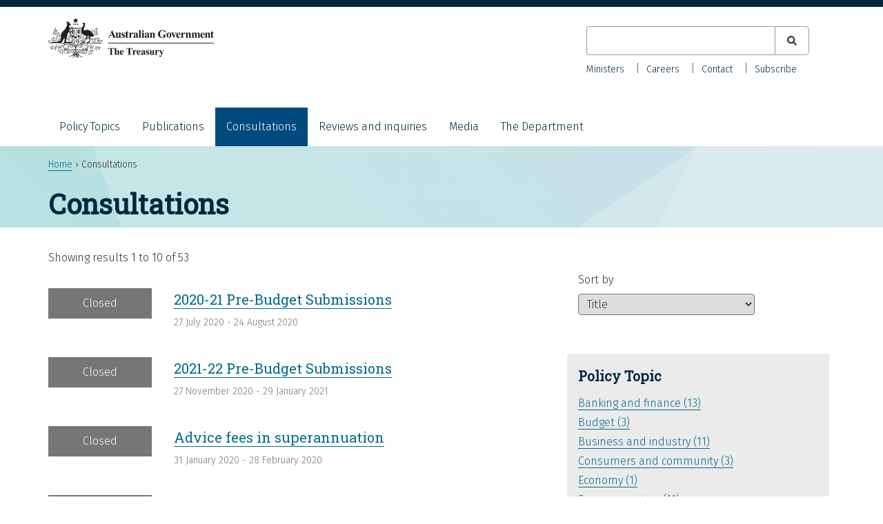

--- FILE ---
content_type: text/html; charset=UTF-8
request_url: https://treasury.gov.au/consultation?f_Policy_Topic%7Ctopic=business%20and%20industry&amp%3Bamp%3Bf%5B0%5D=consultation_date%3A2013&amp%3Bf%5B0%5D=consultation_policy_topic%3A3&f%5B0%5D=consultation_date%3A2020&f%5B1%5D=consultation_status%3Aclosed&sort_by=title
body_size: 7092
content:
<!DOCTYPE html>
<html lang="en" dir="ltr">
  <head>
    <meta charset="utf-8" />
<link rel="canonical" href="https://treasury.gov.au/consultation" />
<meta name="dcterms.creator" content="Department of the Treasury" />
<meta name="dcterms.subject" content="" />
<meta name="dcterms.publisher" content="Department of the Treasury" />
<meta name="dcterms.type" content="text" />
<meta name="dcterms.identifier" content="https://treasury.gov.au/consultation" />
<meta name="format-detection" content="telephone=no" />
<meta name="MobileOptimized" content="width" />
<meta name="HandheldFriendly" content="true" />
<meta name="viewport" content="width=device-width, initial-scale=1.0" />
<link rel="icon" href="/themes/treasury/favicon.ico" type="image/vnd.microsoft.icon" />

    <title>Consultations | Treasury.gov.au</title>
    <link rel="stylesheet" media="all" href="/sites/default/files/css/css_mzm7kIWOwPFfLlaXhdj6aD0wjQKpgAxgUIPNiqEFX08.css?delta=0&amp;language=en&amp;theme=treasury&amp;include=[base64]" />
<link rel="stylesheet" media="all" href="/sites/default/files/css/css_oCn5q6s7FlDd2pa-0_ziLDMM4tQ0pVc9WHK66Vlijco.css?delta=1&amp;language=en&amp;theme=treasury&amp;include=[base64]" />

    <script type="application/json" data-drupal-selector="drupal-settings-json">{"path":{"baseUrl":"\/","pathPrefix":"","currentPath":"consultation","currentPathIsAdmin":false,"isFront":false,"currentLanguage":"en","currentQuery":{"amp;amp;f":["consultation_date:2013"],"amp;f":["consultation_policy_topic:3"],"f":["consultation_date:2020","consultation_status:closed"],"f_Policy_Topic|topic":"business and industry","sort_by":"title"}},"pluralDelimiter":"\u0003","suppressDeprecationErrors":true,"gtag":{"tagId":"G-HBHM8K32BM","consentMode":false,"otherIds":[],"events":[],"additionalConfigInfo":[]},"ajaxPageState":{"libraries":"[base64]","theme":"treasury","theme_token":null},"ajaxTrustedUrl":{"\/consultation":true,"\/search":true},"user":{"uid":0,"permissionsHash":"0e4f190a7562940445492febfa8098f43fe359055a530a9e0b0e784e26f7e46c"}}</script>
<script src="/sites/default/files/js/js_3TDA10xl6a-nKNEyPxIhfg4UURmSn67pFcMdB9BPAEA.js?scope=header&amp;delta=0&amp;language=en&amp;theme=treasury&amp;include=eJxtilEKwyAQBS-k8Uiy6svWZFFxNzS9fQOlBEp_HsybSTDDjDhHV5S4VrlQA6Nhkrj0XysE2SKJxNYb3EoZpqHMY5AsH1qktt0_a2GY495ZEI048DW_vNBGpzPkR-t5kgWWnkh8VvWbOpsgPebre9_hrQa1TDved_RRSQ"></script>
<script src="/modules/contrib/google_tag/js/gtag.js?t5laen"></script>

  </head>
  <body class="au-body path-consultation">
        <a href="#main-content" class="visually-hidden focusable skip-link">
      Skip to main content
    </a>
    
    
      <div class="dialog-off-canvas-main-canvas" data-off-canvas-main-canvas>
    
<div id="page">
  <header id="header" class="au-header" role="banner">
    <div class="container">
        
          <div class="region region-header">
    <div id="block-treasury-branding" class="block block-system block-system-branding-block">
  <div class="container">
    
        
      <div aria-controls="global-navigation" aria-expanded="false" id="toggle-mobile-nav" class="collapsed" data-target="#global-navigation" data-toggle="collapse"> 
    <span class="sr-only">Toggle navigation</span> 
    <i class="fas fa-bars" aria-hidden="true"></i>
  </div>
      <a href="/" title="Home" rel="home" class="site-logo">
      <img src="/themes/treasury/logo.svg" alt="Home" />
    </a>
        <div class="site-name">
      <a href="/" title="Home" rel="home">Treasury.gov.au</a>
    </div>
      </div>
</div>
<div class="views-exposed-form bef-exposed-form au-search block block-views block-views-exposed-filter-blocksearch-all-p" data-drupal-selector="views-exposed-form-search-all-p" id="block-exposedformsearchall-p-2">
  
    
      <form action="/search" method="get" id="views-exposed-form-search-all-p" accept-charset="UTF-8">
  <div class="form--inline clearfix">
  <div class="js-form-item form-item js-form-type-textfield form-type-textfield js-form-item-search-keyword form-item-search-keyword">
      <label for="edit-search-keyword">Keyword</label>
        <input data-drupal-selector="edit-search-keyword" type="text" id="edit-search-keyword" name="search_keyword" value="" size="30" maxlength="128" class="form-text" />

        </div>
<fieldset data-drupal-selector="edit-type" id="edit-type--wrapper" class="fieldgroup form-composite js-form-item form-item js-form-wrapper form-wrapper">
      <legend>
    <span class="fieldset-legend">Content type</span>
  </legend>
  <div class="fieldset-wrapper">
                <div id="edit-type" class="form-checkboxes"><div class="form-checkboxes bef-checkboxes">
                  <div class="js-form-item form-item js-form-type-checkbox form-type-checkbox js-form-item-type-consultation form-item-type-consultation">
        <input data-drupal-selector="edit-type-consultation" type="checkbox" id="edit-type-consultation" name="type[consultation]" value="consultation" class="form-checkbox" />

        <label for="edit-type-consultation" class="option">Consultation</label>
      </div>

                    <div class="js-form-item form-item js-form-type-checkbox form-type-checkbox js-form-item-type-foi-disclosure form-item-type-foi-disclosure">
        <input data-drupal-selector="edit-type-foi-disclosure" type="checkbox" id="edit-type-foi-disclosure" name="type[foi_disclosure]" value="foi_disclosure" class="form-checkbox" />

        <label for="edit-type-foi-disclosure" class="option">FOI Disclosure</label>
      </div>

                    <div class="js-form-item form-item js-form-type-checkbox form-type-checkbox js-form-item-type-publication form-item-type-publication">
        <input data-drupal-selector="edit-type-publication" type="checkbox" id="edit-type-publication" name="type[publication]" value="publication" class="form-checkbox" />

        <label for="edit-type-publication" class="option">Publication</label>
      </div>

                    <div class="js-form-item form-item js-form-type-checkbox form-type-checkbox js-form-item-type-review form-item-type-review">
        <input data-drupal-selector="edit-type-review" type="checkbox" id="edit-type-review" name="type[review]" value="review" class="form-checkbox" />

        <label for="edit-type-review" class="option">Review</label>
      </div>

                    <div class="js-form-item form-item js-form-type-checkbox form-type-checkbox js-form-item-type-speech form-item-type-speech">
        <input data-drupal-selector="edit-type-speech" type="checkbox" id="edit-type-speech" name="type[speech]" value="speech" class="form-checkbox" />

        <label for="edit-type-speech" class="option">Speech</label>
      </div>

      </div>
</div>

          </div>
</fieldset>
<div data-drupal-selector="edit-actions" class="form-actions js-form-wrapper form-wrapper" id="edit-actions--2"><input data-drupal-selector="edit-submit-search" type="submit" id="edit-submit-search" value="Apply" class="button js-form-submit form-submit" />
</div>

</div>

</form>

  </div>

  </div>

          <div class="au-main-nav secondary-nav region region-secondary-menu">
    <nav role="navigation" aria-labelledby="block-secondarynav-menu" id="block-secondarynav" class="block block-menu navigation menu--secondary-nav">
            
  <h2 class="visually-hidden" id="block-secondarynav-menu">Secondary Nav</h2>
  

        
                  <ul class="au-link-list menu">
                    <li class="menu-item">
        <a href="/the-department/about-treasury/our-ministers" data-drupal-link-system-path="node/966">Ministers</a>
              </li>
                <li class="menu-item">
        <a href="/the-department/recruitment-and-careers" data-drupal-link-system-path="node/1161">Careers</a>
              </li>
                <li class="menu-item">
        <a href="/the-department/contact-us" data-drupal-link-system-path="node/1171">Contact</a>
              </li>
                <li class="menu-item">
        <a href="/department-contact-us/subscribe" data-drupal-link-system-path="node/3856">Subscribe</a>
              </li>
        </ul>
  


  </nav>

  </div>

          <div class="au-main-nav region region-primary-menu">
    <nav role="navigation" aria-labelledby="block-mainnavigation-menu" id="block-mainnavigation" class="block block-menu navigation menu--main">
            
  <h2 class="visually-hidden" id="block-mainnavigation-menu">Main navigation</h2>
  

        
                  <ul class="au-link-list menu">
                    <li class="menu-item menu-item--expanded">
        <a href="/policy-topics" data-drupal-link-system-path="policy-topics">Policy Topics</a>
                                <ul class="menu">
                    <li class="menu-item">
        <a href="/policy-topics/banking-and-finance" data-drupal-link-system-path="taxonomy/term/1">Banking and finance</a>
              </li>
                <li class="menu-item">
        <a href="/policy-topics/budget" data-drupal-link-system-path="taxonomy/term/3">Budget</a>
              </li>
                <li class="menu-item">
        <a href="/policy-topics/business-and-industry" data-drupal-link-system-path="taxonomy/term/4">Business and industry</a>
              </li>
                <li class="menu-item">
        <a href="/policy-topics/consumers-and-community" data-drupal-link-system-path="taxonomy/term/20">Consumers and community</a>
              </li>
                <li class="menu-item">
        <a href="/policy-topics/economy" data-drupal-link-system-path="taxonomy/term/2">Economy</a>
              </li>
                <li class="menu-item">
        <a href="/policy-topics/future-made-australia" data-drupal-link-system-path="taxonomy/term/286">Future Made in Australia</a>
              </li>
                <li class="menu-item">
        <a href="/policy-topics/housing" data-drupal-link-system-path="taxonomy/term/266">Housing</a>
              </li>
                <li class="menu-item">
        <a href="/policy-topics/measuring-what-matters" data-drupal-link-system-path="node/10041">Measuring what matters</a>
              </li>
                <li class="menu-item">
        <a href="/policy-topics/superannuation" data-drupal-link-system-path="taxonomy/term/21">Superannuation</a>
              </li>
                <li class="menu-item">
        <a href="/policy-topics/taxation" data-drupal-link-system-path="taxonomy/term/26">Taxation</a>
              </li>
        </ul>
  
              </li>
                <li class="menu-item">
        <a href="/publication" data-drupal-link-system-path="publication">Publications</a>
              </li>
                <li class="menu-item menu-item--active-trail">
        <a href="/consultation" data-drupal-link-system-path="consultation">Consultations</a>
              </li>
                <li class="menu-item">
        <a href="/review" data-drupal-link-system-path="review">Reviews and inquiries</a>
              </li>
                <li class="menu-item menu-item--collapsed">
        <a href="/media" data-drupal-link-system-path="node/4136">Media</a>
              </li>
                <li class="menu-item menu-item--expanded">
        <a href="/the-department" data-drupal-link-system-path="node/1172">The Department</a>
                                <ul class="menu">
                    <li class="menu-item">
        <a href="/the-department/accountability-reporting" data-drupal-link-system-path="node/1174">Accountability and reporting</a>
              </li>
                <li class="menu-item">
        <a href="/the-department/about-treasury" data-drupal-link-system-path="node/961">About Treasury</a>
              </li>
                <li class="menu-item">
        <a href="/the-department/recruitment-and-careers" data-drupal-link-system-path="node/1161">Careers</a>
              </li>
                <li class="menu-item menu-item--collapsed">
        <a href="/the-department/corporate-publications" data-drupal-link-system-path="node/1173">Corporate publications</a>
              </li>
        </ul>
  
              </li>
        </ul>
  


  </nav>

  </div>

    </div>
  </header>

    <div class="region region-breadcrumb">
    <div id="block-breadcrumbs-2" class="block block-system block-system-breadcrumb-block">
  <div class="container">
    
        
            <nav class="breadcrumb au-breadcrumbs" role="navigation" aria-labelledby="system-breadcrumb">
    <h2 id="system-breadcrumb" class="visually-hidden">Breadcrumb</h2>
    <ol>
          <li>
                  <a href="/">Home</a>
              </li>
          <li>
                  Consultations
              </li>
        </ol>
  </nav>

      </div>
</div>

  </div>


    <div class="region region-page-title">
    <div id="block-treasury-page-title" class="block block-core block-page-title-block">
  <div class="container">
    
        
          
  <h1 class="page-title">Consultations</h1>


      </div>
</div>

  </div>


  <section id="main">
    <div class="container">

        <div class="region region-highlighted">
    <div data-drupal-messages-fallback class="hidden"></div>

  </div>


      

              <div id="content" class="two-col">
            <div class="region region-content">
    <div id="block-mainpagecontent-2" class="block block-system block-system-main-block">
  <div class="container">
    
        
          <div class="views-element-container"><div class="view view-consultations view-id-consultations view-display-id-all_p js-view-dom-id-962ee0fe817019d2202aac582fcd594ec5db7f2677192ab12b40f10c7cc0e06b">
  
    
      <div class="view-header">
      Showing results 1 to 10 of 53
    </div>
      
      <div class="view-content">
          <div class="views-row">  <div class="layout layout--twocol">
    
          <div  class="layout__region layout__region--first">
          <div class="field field--name-field-status field--type-list-string field--label-hidden">
              <div class="field__item  closed">Closed</div>
      </div>

      </div>
    
          <div  class="layout__region layout__region--second">
        
            <div class="field field--name-node-title field--type-ds field--label-hidden field__item"><p>
  <a href="/consultation/2020-21-pre-budget-submissions" hreflang="en">2020-21 Pre-Budget Submissions</a>
</p>
</div>
      
<div class="field field--field-date-range field--type-daterange field--label-hidden">
      <div class="status-inline"></div>
    
  
          <div class="field__item">
                  <time datetime="2020-07-27T12:00:00Z" class="datetime">27 July 2020</time>
 - <time datetime="2020-08-24T12:00:00Z" class="datetime">24 August 2020</time>

              </div>
    
    </div>

      </div>
    
      </div>

</div>
    <div class="views-row">  <div class="layout layout--twocol">
    
          <div  class="layout__region layout__region--first">
          <div class="field field--name-field-status field--type-list-string field--label-hidden">
              <div class="field__item  closed">Closed</div>
      </div>

      </div>
    
          <div  class="layout__region layout__region--second">
        
            <div class="field field--name-node-title field--type-ds field--label-hidden field__item"><p>
  <a href="/consultation/2021-22-pre-budget-submissions" hreflang="en">2021-22 Pre-Budget Submissions</a>
</p>
</div>
      
<div class="field field--field-date-range field--type-daterange field--label-hidden">
      <div class="status-inline"></div>
    
  
          <div class="field__item">
                  <time datetime="2020-11-27T12:00:00Z" class="datetime">27 November 2020</time>
 - <time datetime="2021-01-29T12:00:00Z" class="datetime">29 January 2021</time>

              </div>
    
    </div>

      </div>
    
      </div>

</div>
    <div class="views-row">  <div class="layout layout--twocol">
    
          <div  class="layout__region layout__region--first">
          <div class="field field--name-field-status field--type-list-string field--label-hidden">
              <div class="field__item  closed">Closed</div>
      </div>

      </div>
    
          <div  class="layout__region layout__region--second">
        
            <div class="field field--name-node-title field--type-ds field--label-hidden field__item"><p>
  <a href="/consultation/c2020-48919g" hreflang="en">Advice fees in superannuation</a>
</p>
</div>
      
<div class="field field--field-date-range field--type-daterange field--label-hidden">
      <div class="status-inline"></div>
    
  
          <div class="field__item">
                  <time datetime="2020-01-31T12:00:00Z" class="datetime">31 January 2020</time>
 - <time datetime="2020-02-28T12:00:00Z" class="datetime">28 February 2020</time>

              </div>
    
    </div>

      </div>
    
      </div>

</div>
    <div class="views-row">  <div class="layout layout--twocol">
    
          <div  class="layout__region layout__region--first">
          <div class="field field--name-field-status field--type-list-string field--label-hidden">
              <div class="field__item  closed">Closed</div>
      </div>

      </div>
    
          <div  class="layout__region layout__region--second">
        
            <div class="field field--name-node-title field--type-ds field--label-hidden field__item"><p>
  <a href="/consultation/c2019-191027-fcc2020" hreflang="en">Automotive franchising draft regulations 2020</a>
</p>
</div>
      
<div class="field field--field-date-range field--type-daterange field--label-hidden">
      <div class="status-inline"></div>
    
  
          <div class="field__item">
                  <time datetime="2020-02-14T12:00:00Z" class="datetime">14 February 2020</time>
 - <time datetime="2020-03-13T12:00:00Z" class="datetime">13 March 2020</time>

              </div>
    
    </div>

      </div>
    
      </div>

</div>
    <div class="views-row">  <div class="layout layout--twocol">
    
          <div  class="layout__region layout__region--first">
          <div class="field field--name-field-status field--type-list-string field--label-hidden">
              <div class="field__item  closed">Closed</div>
      </div>

      </div>
    
          <div  class="layout__region layout__region--second">
        
            <div class="field field--name-node-title field--type-ds field--label-hidden field__item"><p>
  <a href="/consultation/c2020-43645" hreflang="en"> Cap on vehicle dealer commissions</a>
</p>
</div>
      
<div class="field field--field-date-range field--type-daterange field--label-hidden">
      <div class="status-inline"></div>
    
  
          <div class="field__item">
                  <time datetime="2020-01-31T12:00:00Z" class="datetime">31 January 2020</time>
 - <time datetime="2020-02-28T12:00:00Z" class="datetime">28 February 2020</time>

              </div>
    
    </div>

      </div>
    
      </div>

</div>
    <div class="views-row">  <div class="layout layout--twocol">
    
          <div  class="layout__region layout__region--first">
          <div class="field field--name-field-status field--type-list-string field--label-hidden">
              <div class="field__item  closed">Closed</div>
      </div>

      </div>
    
          <div  class="layout__region layout__region--second">
        
            <div class="field field--name-node-title field--type-ds field--label-hidden field__item"><p>
  <a href="/consultation/c2020-124502" hreflang="en">Consumer Credit Reforms</a>
</p>
</div>
      
<div class="field field--field-date-range field--type-daterange field--label-hidden">
      <div class="status-inline"></div>
    
  
          <div class="field__item">
                  <time datetime="2020-11-04T12:00:00Z" class="datetime">04 November 2020</time>
 - <time datetime="2020-11-20T12:00:00Z" class="datetime">20 November 2020</time>

              </div>
    
    </div>

      </div>
    
      </div>

</div>
    <div class="views-row">  <div class="layout layout--twocol">
    
          <div  class="layout__region layout__region--first">
          <div class="field field--name-field-status field--type-list-string field--label-hidden">
              <div class="field__item  closed">Closed</div>
      </div>

      </div>
    
          <div  class="layout__region layout__region--second">
        
            <div class="field field--name-node-title field--type-ds field--label-hidden field__item"><p>
  <a href="/consultation/consumer-data-right-energy-sector-designation-instrument" hreflang="en">Consumer Data Right – energy sector designation instrument</a>
</p>
</div>
      
<div class="field field--field-date-range field--type-daterange field--label-hidden">
      <div class="status-inline">Submissions available</div>
    
  
          <div class="field__item">
                  <time datetime="2020-05-06T12:00:00Z" class="datetime">06 May 2020</time>
 - <time datetime="2020-05-31T12:00:00Z" class="datetime">31 May 2020</time>

              </div>
    
    </div>

      </div>
    
      </div>

</div>
    <div class="views-row">  <div class="layout layout--twocol">
    
          <div  class="layout__region layout__region--first">
          <div class="field field--name-field-status field--type-list-string field--label-hidden">
              <div class="field__item  closed">Closed</div>
      </div>

      </div>
    
          <div  class="layout__region layout__region--second">
        
            <div class="field field--name-node-title field--type-ds field--label-hidden field__item"><p>
  <a href="/consultation/consumer-data-right-legislative-amendments" hreflang="en">Consumer Data Right – Legislative Amendments</a>
</p>
</div>
      
<div class="field field--field-date-range field--type-daterange field--label-hidden">
      <div class="status-inline"></div>
    
  
          <div class="field__item">
                  <time datetime="2020-10-01T12:00:00Z" class="datetime">01 October 2020</time>
 - <time datetime="2020-10-16T12:00:00Z" class="datetime">16 October 2020</time>

              </div>
    
    </div>

      </div>
    
      </div>

</div>
    <div class="views-row">  <div class="layout layout--twocol">
    
          <div  class="layout__region layout__region--first">
          <div class="field field--name-field-status field--type-list-string field--label-hidden">
              <div class="field__item  closed">Closed</div>
      </div>

      </div>
    
          <div  class="layout__region layout__region--second">
        
            <div class="field field--name-node-title field--type-ds field--label-hidden field__item"><p>
  <a href="/consultation/c2020-48919d" hreflang="en">Deferred sales model for add-on insurance</a>
</p>
</div>
      
<div class="field field--field-date-range field--type-daterange field--label-hidden">
      <div class="status-inline"></div>
    
  
          <div class="field__item">
                  <time datetime="2020-01-31T12:00:00Z" class="datetime">31 January 2020</time>
 - <time datetime="2020-02-28T12:00:00Z" class="datetime">28 February 2020</time>

              </div>
    
    </div>

      </div>
    
      </div>

</div>
    <div class="views-row">  <div class="layout layout--twocol">
    
          <div  class="layout__region layout__region--first">
          <div class="field field--name-field-status field--type-list-string field--label-hidden">
              <div class="field__item  closed">Closed</div>
      </div>

      </div>
    
          <div  class="layout__region layout__region--second">
        
            <div class="field field--name-node-title field--type-ds field--label-hidden field__item"><p>
  <a href="/consultation/c2020-86369" hreflang="en">Draft stamping fee exemption regulation</a>
</p>
</div>
      
<div class="field field--field-date-range field--type-daterange field--label-hidden">
      <div class="status-inline">Submissions available</div>
    
  
          <div class="field__item">
                  <time datetime="2020-06-04T12:00:00Z" class="datetime">04 June 2020</time>
 - <time datetime="2020-06-10T12:00:00Z" class="datetime">10 June 2020</time>

              </div>
    
    </div>

      </div>
    
      </div>

</div>

    </div>
  
        <nav class="pager" role="navigation" aria-labelledby="pagination-heading">
    <h4 id="pagination-heading" class="visually-hidden">Pagination</h4>
    <ul class="pager__items js-pager__items">
                                                        <li class="pager__item is-active">
                                          <a href="?f_Policy_Topic%7Ctopic=business%20and%20industry&amp;amp%3Bamp%3Bf%5B0%5D=consultation_date%3A2013&amp;amp%3Bf%5B0%5D=consultation_policy_topic%3A3&amp;f%5B0%5D=consultation_date%3A2020&amp;f%5B1%5D=consultation_status%3Aclosed&amp;sort_by=title&amp;page=0" title="Current page" aria-current="page">
            <span class="visually-hidden">
              Current page
            </span>1</a>
        </li>
              <li class="pager__item">
                                          <a href="?f_Policy_Topic%7Ctopic=business%20and%20industry&amp;amp%3Bamp%3Bf%5B0%5D=consultation_date%3A2013&amp;amp%3Bf%5B0%5D=consultation_policy_topic%3A3&amp;f%5B0%5D=consultation_date%3A2020&amp;f%5B1%5D=consultation_status%3Aclosed&amp;sort_by=title&amp;page=1" title="Go to page 2">
            <span class="visually-hidden">
              Page
            </span>2</a>
        </li>
              <li class="pager__item">
                                          <a href="?f_Policy_Topic%7Ctopic=business%20and%20industry&amp;amp%3Bamp%3Bf%5B0%5D=consultation_date%3A2013&amp;amp%3Bf%5B0%5D=consultation_policy_topic%3A3&amp;f%5B0%5D=consultation_date%3A2020&amp;f%5B1%5D=consultation_status%3Aclosed&amp;sort_by=title&amp;page=2" title="Go to page 3">
            <span class="visually-hidden">
              Page
            </span>3</a>
        </li>
              <li class="pager__item">
                                          <a href="?f_Policy_Topic%7Ctopic=business%20and%20industry&amp;amp%3Bamp%3Bf%5B0%5D=consultation_date%3A2013&amp;amp%3Bf%5B0%5D=consultation_policy_topic%3A3&amp;f%5B0%5D=consultation_date%3A2020&amp;f%5B1%5D=consultation_status%3Aclosed&amp;sort_by=title&amp;page=3" title="Go to page 4">
            <span class="visually-hidden">
              Page
            </span>4</a>
        </li>
              <li class="pager__item">
                                          <a href="?f_Policy_Topic%7Ctopic=business%20and%20industry&amp;amp%3Bamp%3Bf%5B0%5D=consultation_date%3A2013&amp;amp%3Bf%5B0%5D=consultation_policy_topic%3A3&amp;f%5B0%5D=consultation_date%3A2020&amp;f%5B1%5D=consultation_status%3Aclosed&amp;sort_by=title&amp;page=4" title="Go to page 5">
            <span class="visually-hidden">
              Page
            </span>5</a>
        </li>
              <li class="pager__item">
                                          <a href="?f_Policy_Topic%7Ctopic=business%20and%20industry&amp;amp%3Bamp%3Bf%5B0%5D=consultation_date%3A2013&amp;amp%3Bf%5B0%5D=consultation_policy_topic%3A3&amp;f%5B0%5D=consultation_date%3A2020&amp;f%5B1%5D=consultation_status%3Aclosed&amp;sort_by=title&amp;page=5" title="Go to page 6">
            <span class="visually-hidden">
              Page
            </span>6</a>
        </li>
                                      <li class="pager__item pager__item--next">
          <a href="?f_Policy_Topic%7Ctopic=business%20and%20industry&amp;amp%3Bamp%3Bf%5B0%5D=consultation_date%3A2013&amp;amp%3Bf%5B0%5D=consultation_policy_topic%3A3&amp;f%5B0%5D=consultation_date%3A2020&amp;f%5B1%5D=consultation_status%3Aclosed&amp;sort_by=title&amp;page=1" title="Go to next page" rel="next">
            <span class="visually-hidden">Next page</span>
            <span aria-hidden="true">››</span>
          </a>
        </li>
                          <li class="pager__item pager__item--last">
          <a href="?f_Policy_Topic%7Ctopic=business%20and%20industry&amp;amp%3Bamp%3Bf%5B0%5D=consultation_date%3A2013&amp;amp%3Bf%5B0%5D=consultation_policy_topic%3A3&amp;f%5B0%5D=consultation_date%3A2020&amp;f%5B1%5D=consultation_status%3Aclosed&amp;sort_by=title&amp;page=5" title="Go to last page">
            <span class="visually-hidden">Last page</span>
            <span aria-hidden="true">Last »</span>
          </a>
        </li>
          </ul>
  </nav>

            <div class="view-footer">
      
    </div>
    </div>
</div>

      </div>
</div>

  </div>

        </div>
        <aside id="sidebar_second">
            <div class="region region-sidebar-second">
    <div id="block-treasurychildpages" class="block block-treasury-main block-treasury-child-pages">
  <div class="container">
    
        
          
      </div>
</div>
<div class="views-exposed-form bef-exposed-form au-search block block-views block-views-exposed-filter-blockconsultations-all-p" data-drupal-selector="views-exposed-form-consultations-all-p" id="block-exposedformconsultationsall-p">
  
    
      <form action="/consultation" method="get" id="views-exposed-form-consultations-all-p" accept-charset="UTF-8">
  <div class="form--inline clearfix">
  <div class="js-form-item form-item js-form-type-select form-type-select js-form-item-sort-by form-item-sort-by">
      <label for="edit-sort-by--2">Sort by</label>
        <select data-drupal-selector="edit-sort-by" id="edit-sort-by--2" name="sort_by" class="form-select"><option value="field_date_range">Date</option><option value="title" selected="selected">Title</option></select>
        </div>
<div data-drupal-selector="edit-actions" class="form-actions js-form-wrapper form-wrapper" id="edit-actions--3"><input data-drupal-selector="edit-submit-consultations-2" type="submit" id="edit-submit-consultations--2" value="Apply" class="button js-form-submit form-submit" />
</div>

</div>

</form>

  </div>
<div class="facet-inactive block-facet--links block block-facets block-facet-blockconsultation-policy-topic" id="block-consultation-policy-topic">
  <div class="container">
    
        
          <div class="facets-widget-links">
      <h3>Policy Topic</h3><ul data-drupal-facet-id="consultation_policy_topic" data-drupal-facet-alias="consultation_policy_topic" class="facet-inactive js-facets-links item-list__links"><li class="facet-item"><a href="/consultation?f_Policy_Topic%7Ctopic=business%20and%20industry&amp;amp%3Bamp%3Bf%5B0%5D=consultation_date%3A2013&amp;amp%3Bf%5B0%5D=consultation_policy_topic%3A3&amp;f%5B0%5D=consultation_date%3A2020&amp;f%5B1%5D=consultation_policy_topic%3A1&amp;f%5B2%5D=consultation_status%3Aclosed&amp;sort_by=title" rel="nofollow" data-drupal-facet-item-id="consultation-policy-topic-1" data-drupal-facet-item-value="1" data-drupal-facet-item-count="13"><span class="facet-item__value">Banking and finance</span>
  <span class="facet-item__count">(13)</span>
</a></li><li class="facet-item"><a href="/consultation?f_Policy_Topic%7Ctopic=business%20and%20industry&amp;amp%3Bamp%3Bf%5B0%5D=consultation_date%3A2013&amp;amp%3Bf%5B0%5D=consultation_policy_topic%3A3&amp;f%5B0%5D=consultation_date%3A2020&amp;f%5B1%5D=consultation_policy_topic%3A3&amp;f%5B2%5D=consultation_status%3Aclosed&amp;sort_by=title" rel="nofollow" data-drupal-facet-item-id="consultation-policy-topic-3" data-drupal-facet-item-value="3" data-drupal-facet-item-count="3"><span class="facet-item__value">Budget</span>
  <span class="facet-item__count">(3)</span>
</a></li><li class="facet-item"><a href="/consultation?f_Policy_Topic%7Ctopic=business%20and%20industry&amp;amp%3Bamp%3Bf%5B0%5D=consultation_date%3A2013&amp;amp%3Bf%5B0%5D=consultation_policy_topic%3A3&amp;f%5B0%5D=consultation_date%3A2020&amp;f%5B1%5D=consultation_policy_topic%3A4&amp;f%5B2%5D=consultation_status%3Aclosed&amp;sort_by=title" rel="nofollow" data-drupal-facet-item-id="consultation-policy-topic-4" data-drupal-facet-item-value="4" data-drupal-facet-item-count="11"><span class="facet-item__value">Business and industry</span>
  <span class="facet-item__count">(11)</span>
</a></li><li class="facet-item"><a href="/consultation?f_Policy_Topic%7Ctopic=business%20and%20industry&amp;amp%3Bamp%3Bf%5B0%5D=consultation_date%3A2013&amp;amp%3Bf%5B0%5D=consultation_policy_topic%3A3&amp;f%5B0%5D=consultation_date%3A2020&amp;f%5B1%5D=consultation_policy_topic%3A20&amp;f%5B2%5D=consultation_status%3Aclosed&amp;sort_by=title" rel="nofollow" data-drupal-facet-item-id="consultation-policy-topic-20" data-drupal-facet-item-value="20" data-drupal-facet-item-count="3"><span class="facet-item__value">Consumers and community</span>
  <span class="facet-item__count">(3)</span>
</a></li><li class="facet-item"><a href="/consultation?f_Policy_Topic%7Ctopic=business%20and%20industry&amp;amp%3Bamp%3Bf%5B0%5D=consultation_date%3A2013&amp;amp%3Bf%5B0%5D=consultation_policy_topic%3A3&amp;f%5B0%5D=consultation_date%3A2020&amp;f%5B1%5D=consultation_policy_topic%3A2&amp;f%5B2%5D=consultation_status%3Aclosed&amp;sort_by=title" rel="nofollow" data-drupal-facet-item-id="consultation-policy-topic-2" data-drupal-facet-item-value="2" data-drupal-facet-item-count="1"><span class="facet-item__value">Economy</span>
  <span class="facet-item__count">(1)</span>
</a></li><li class="facet-item"><a href="/consultation?f_Policy_Topic%7Ctopic=business%20and%20industry&amp;amp%3Bamp%3Bf%5B0%5D=consultation_date%3A2013&amp;amp%3Bf%5B0%5D=consultation_policy_topic%3A3&amp;f%5B0%5D=consultation_date%3A2020&amp;f%5B1%5D=consultation_policy_topic%3A21&amp;f%5B2%5D=consultation_status%3Aclosed&amp;sort_by=title" rel="nofollow" data-drupal-facet-item-id="consultation-policy-topic-21" data-drupal-facet-item-value="21" data-drupal-facet-item-count="11"><span class="facet-item__value">Superannuation</span>
  <span class="facet-item__count">(11)</span>
</a></li><li class="facet-item"><a href="/consultation?f_Policy_Topic%7Ctopic=business%20and%20industry&amp;amp%3Bamp%3Bf%5B0%5D=consultation_date%3A2013&amp;amp%3Bf%5B0%5D=consultation_policy_topic%3A3&amp;f%5B0%5D=consultation_date%3A2020&amp;f%5B1%5D=consultation_policy_topic%3A26&amp;f%5B2%5D=consultation_status%3Aclosed&amp;sort_by=title" rel="nofollow" data-drupal-facet-item-id="consultation-policy-topic-26" data-drupal-facet-item-value="26" data-drupal-facet-item-count="2"><span class="facet-item__value">Taxation</span>
  <span class="facet-item__count">(2)</span>
</a></li></ul>
</div>

      </div>
</div>
<div class="facet-active block-facet--links block block-facets block-facet-blockconsultation-date" id="block-consultation-date">
  <div class="container">
    
        
          <div class="facets-widget-links">
      <h3>Date</h3><ul data-drupal-facet-id="consultation_date" data-drupal-facet-alias="consultation_date" class="facet-active js-facets-links item-list__links"><li class="facet-item"><a href="/consultation?f_Policy_Topic%7Ctopic=business%20and%20industry&amp;amp%3Bamp%3Bf%5B0%5D=consultation_date%3A2013&amp;amp%3Bf%5B0%5D=consultation_policy_topic%3A3&amp;f%5B0%5D=consultation_status%3Aclosed&amp;sort_by=title" rel="nofollow" class="is-active" data-drupal-facet-item-id="consultation-date-2020" data-drupal-facet-item-value="2020" data-drupal-facet-item-count="53">  <span class="facet-item__status js-facet-deactivate">(-)</span>
<span class="facet-item__value">2020</span>
  <span class="facet-item__count">(53)</span>
</a></li></ul>
</div>

      </div>
</div>
<div class="facet-active block-facet--links block block-facets block-facet-blockconsultation-status" id="block-consultation-status">
  <div class="container">
    
        
          <div class="facets-widget-links">
      <h3>Status</h3><ul data-drupal-facet-id="consultation_status" data-drupal-facet-alias="consultation_status" class="facet-active js-facets-links item-list__links"><li class="facet-item"><a href="/consultation?f_Policy_Topic%7Ctopic=business%20and%20industry&amp;amp%3Bamp%3Bf%5B0%5D=consultation_date%3A2013&amp;amp%3Bf%5B0%5D=consultation_policy_topic%3A3&amp;f%5B0%5D=consultation_date%3A2020&amp;sort_by=title" rel="nofollow" class="is-active" data-drupal-facet-item-id="consultation-status-closed" data-drupal-facet-item-value="closed" data-drupal-facet-item-count="53">  <span class="facet-item__status js-facet-deactivate">(-)</span>
<span class="facet-item__value">closed</span>
  <span class="facet-item__count">(53)</span>
</a></li></ul>
</div>

      </div>
</div>

  </div>

        </aside>
          </div>
  </section>

  
      <section id="pre_footer">
        <div class="region region-pre-footer">
    <div id="block-treasury-socialmedialinks" class="block block-block-content block-block-content567b4592-db7c-47ba-bf5f-9f0d98257048">
  <div class="container">
    
        
          
            <div class="clearfix text-formatted field field--name-body field--type-text-with-summary field--label-hidden field__item"><style type="text/css">.social-icons-list .twitter,
.social-icons-list .facebook,
.social-icons-list .linkedin {
  color: #00293c !important;
}
.social-icons-list .twitter::before,
.social-icons-list .facebook::before,
.social-icons-list .linkedin::before {
  opacity: 1 !important;
}
</style><div class="item-list">
<h3>Keep up to date with Treasury</h3>
<ul class="social-icons-list">
<li><a class="twitter" href="https://twitter.com/Treasury_AU"><span class="sr-only">X (formerly Twitter)</span></a></li>
<li><a class="facebook" href="https://facebook.com/australiantreasury/"><span class="sr-only">Facebook</span></a></li>
<li><a class="linkedin" href="https://linkedin.com/company/commonwealth-treasury/"><span class="sr-only">LinkedIn</span></a></li>
</ul>
</div>
</div>
      
      </div>
</div>

  </div>

    </section>
  
      <footer id="footer" class="au-footer"  role="contentinfo">
        <div class="region region-footer">
    <div id="block-footer" class="block block-system block-system-menu-blockfooter">
  <div class="container">
    
          
                  <ul class="au-link-list menu">
                    <li class="menu-item">
        <a href="https://treasury.gov.au/the-department/contact-us">Contact us</a>
              </li>
                <li class="menu-item">
        <a href="/website" data-drupal-link-system-path="website">Our websites</a>
              </li>
                <li class="menu-item">
        <a href="/the-department/accountability-reporting/foi" data-drupal-link-system-path="node/1082">Freedom of information</a>
              </li>
                <li class="menu-item">
        <a href="/accessibility" data-drupal-link-system-path="node/970">Accessibility</a>
              </li>
                <li class="menu-item">
        <a href="/copyright-disclaimer" data-drupal-link-system-path="node/13171">Copyright and disclaimer</a>
              </li>
                <li class="menu-item">
        <a href="/privacy-policy" data-drupal-link-system-path="node/1120">Privacy</a>
              </li>
                <li class="menu-item">
        <a href="/social-media-guidelines" data-drupal-link-system-path="node/1141">Social media guidelines</a>
              </li>
        </ul>
  


      </div>
</div>

  </div>

    </footer>
  
      <section id="sub_footer">
        <div class="region region-sub-footer">
    <div id="block-acknowledgmentofcountry" class="block block-block-content block-block-content083873c2-ae8e-4764-83bf-3cd12e3293f5">
  <div class="container">
    
        
          
            <div class="field field--name-body field--type-text-with-summary field--label-hidden field__item"><p style="max-width: 100%">In the spirit of reconciliation, the Treasury acknowledges the Traditional Custodians of country throughout Australia and their connections to land, sea and community. We pay our respect to their Elders past and present and extend that respect to all Aboriginal and Torres Strait Islander peoples.</p>
</div>
      
      </div>
</div>
<div id="block-treasuryfootercontact" class="block block-treasury-footer-contact-block block-treasury-footer-contact">
  <div class="container">
    
        
          <div class="item-list"><ul class="contact"><li>ABN: 92 802 414 793</li></ul></div>
      </div>
</div>

  </div>

    </section>
  </div>

  </div>

    
    <svg style="display:none;" class="background-pattern" viewBox="0 0 100 100" preserveAspectRatio="none"><polygon points="5 313,239 279,166 2,20 100"></polygon></svg>
    <svg style="display:none;" class="background-pattern" viewBox="0 0 100 100"><polygon points="316 226,0 229,107 0"></polygon></svg>
    <svg style="display:none;" class="background-pattern" viewBox="0 0 100 100"><polygon points="102 275,5 1,266 3"></polygon></svg>
    <svg style="display:none;" class="background-pattern" viewBox="0 0 100 100"><polygon points="329 272,0 151,195 0"></polygon></svg>
    <svg style="display:none;" class="background-pattern" viewBox="0 0 100 100"><polygon points="188 46,182 258,1 110,0 0"></polygon></svg>
    <script src="/sites/default/files/js/js__DggWPp3FCXY-_KATC1rSOTFsfesMM62KTehbJKk6PU.js?scope=footer&amp;delta=0&amp;language=en&amp;theme=treasury&amp;include=eJxtilEKwyAQBS-k8Uiy6svWZFFxNzS9fQOlBEp_HsybSTDDjDhHV5S4VrlQA6Nhkrj0XysE2SKJxNYb3EoZpqHMY5AsH1qktt0_a2GY495ZEI048DW_vNBGpzPkR-t5kgWWnkh8VvWbOpsgPebre9_hrQa1TDved_RRSQ"></script>
<script src="/themes/technocrat/js/mobile-nav.js?t5laen" defer></script>
<script src="/themes/treasury/js/table-of-contents.js?t5laen" defer></script>
<script src="/themes/treasury/js/main-nav-focus.js?t5laen" defer></script>
<script src="/themes/treasury/js/custom.js?t5laen" defer></script>
<script src="/themes/treasury/pancake/js/pancake.min.js?t5laen" defer></script>

  </body>
</html>


--- FILE ---
content_type: text/css
request_url: https://treasury.gov.au/sites/default/files/css/css_oCn5q6s7FlDd2pa-0_ziLDMM4tQ0pVc9WHK66Vlijco.css?delta=1&language=en&theme=treasury&include=eJyFjlkOgzAQQy-UkiOhIbgQNGGqeNh6-u5q__pj2U-25A7uqC32ixF9e856j4wDZlTRkFTII3ZCfHwBKQMYklXEvi4X0UYm2V9gtlpE8xXhbLPLBlpB_PHNhu4R-bfQcMwlqBy2eNtnJltRj-ibJdPAg47yuuZI42ypisdBrRM9JfI0MXiFcLmP3vhbDGvGxvjUpli_KG6LV2mG
body_size: 35101
content:
@import 'https://fonts.googleapis.com/css?family=Roboto+Slab:400';@import 'https://fonts.googleapis.com/css?family=Fira+Sans:300,400,500';
/* @license MIT https://github.com/necolas/normalize.css/blob/3.0.3/LICENSE.md */
html{font-family:sans-serif;-ms-text-size-adjust:100%;-webkit-text-size-adjust:100%;}body{margin:0;}article,aside,details,figcaption,figure,footer,header,hgroup,main,menu,nav,section,summary{display:block;}audio,canvas,progress,video{display:inline-block;vertical-align:baseline;}audio:not([controls]){display:none;height:0;}[hidden],template{display:none;}a{background-color:transparent;}a:active,a:hover{outline:0;}abbr[title]{border-bottom:1px dotted;}b,strong{font-weight:bold;}dfn{font-style:italic;}h1{font-size:2em;margin:0.67em 0;}mark{background:#ff0;color:#000;}small{font-size:80%;}sub,sup{font-size:75%;line-height:0;position:relative;vertical-align:baseline;}sup{top:-0.5em;}sub{bottom:-0.25em;}img{border:0;}svg:not(:root){overflow:hidden;}figure{margin:1em 40px;}hr{box-sizing:content-box;height:0;}pre{overflow:auto;}code,kbd,pre,samp{font-family:monospace,monospace;font-size:1em;}button,input,optgroup,select,textarea{color:inherit;font:inherit;margin:0;}button{overflow:visible;}button,select{text-transform:none;}button,html input[type="button"],input[type="reset"],input[type="submit"]{-webkit-appearance:button;cursor:pointer;}button[disabled],html input[disabled]{cursor:default;}button::-moz-focus-inner,input::-moz-focus-inner{border:0;padding:0;}input{line-height:normal;}input[type="checkbox"],input[type="radio"]{box-sizing:border-box;padding:0;}input[type="number"]::-webkit-inner-spin-button,input[type="number"]::-webkit-outer-spin-button{height:auto;}input[type="search"]{-webkit-appearance:textfield;box-sizing:content-box;}input[type="search"]::-webkit-search-cancel-button,input[type="search"]::-webkit-search-decoration{-webkit-appearance:none;}fieldset{border:1px solid #c0c0c0;margin:0 2px;padding:0.35em 0.625em 0.75em;}legend{border:0;padding:0;}textarea{overflow:auto;}optgroup{font-weight:bold;}table{border-collapse:collapse;border-spacing:0;}td,th{padding:0;}
@media (min--moz-device-pixel-ratio:0){summary{display:list-item;}}
/* @license GPL-2.0-or-later https://www.drupal.org/licensing/faq */
.action-links{margin:1em 0;padding:0;list-style:none;}[dir="rtl"] .action-links{margin-right:0;}.action-links li{display:inline-block;margin:0 0.3em;}.action-links li:first-child{margin-left:0;}[dir="rtl"] .action-links li:first-child{margin-right:0;margin-left:0.3em;}.button-action{display:inline-block;padding:0.2em 0.5em 0.3em;text-decoration:none;line-height:160%;}.button-action:before{margin-left:-0.1em;padding-right:0.2em;content:"+";font-weight:900;}[dir="rtl"] .button-action:before{margin-right:-0.1em;margin-left:0;padding-right:0;padding-left:0.2em;}
.breadcrumb{padding-bottom:0.5em;}.breadcrumb ol{margin:0;padding:0;}[dir="rtl"] .breadcrumb ol{margin-right:0;}.breadcrumb li{display:inline;margin:0;padding:0;list-style-type:none;}.breadcrumb li:before{content:" \BB ";}.breadcrumb li:first-child:before{content:none;}
.button,.image-button{margin-right:1em;margin-left:1em;}.button:first-child,.image-button:first-child{margin-right:0;margin-left:0;}
.collapse-processed > summary{padding-right:0.5em;padding-left:0.5em;}.collapse-processed > summary:before{float:left;width:1em;height:1em;content:"";background:url(/themes/contrib/classy/images/misc/menu-expanded.png) 0 100% no-repeat;}[dir="rtl"] .collapse-processed > summary:before{float:right;background-position:100% 100%;}.collapse-processed:not([open]) > summary:before{-ms-transform:rotate(-90deg);-webkit-transform:rotate(-90deg);transform:rotate(-90deg);background-position:25% 35%;}[dir="rtl"] .collapse-processed:not([open]) > summary:before{-ms-transform:rotate(90deg);-webkit-transform:rotate(90deg);transform:rotate(90deg);background-position:75% 35%;}
.container-inline label:after,.container-inline .label:after{content:":";}.form-type-radios .container-inline label:after,.form-type-checkboxes .container-inline label:after{content:"";}.form-type-radios .container-inline .form-type-radio,.form-type-checkboxes .container-inline .form-type-checkbox{margin:0 1em;}.container-inline .form-actions,.container-inline.form-actions{margin-top:0;margin-bottom:0;}
details{margin-top:1em;margin-bottom:1em;border:1px solid #ccc;}details > .details-wrapper{padding:0.5em 1.5em;}summary{padding:0.2em 0.5em;cursor:pointer;}
.exposed-filters .filters{float:left;margin-right:1em;}[dir="rtl"] .exposed-filters .filters{float:right;margin-right:0;margin-left:1em;}.exposed-filters .form-item{margin:0 0 0.1em 0;padding:0;}.exposed-filters .form-item label{float:left;width:10em;font-weight:normal;}[dir="rtl"] .exposed-filters .form-item label{float:right;}.exposed-filters .form-select{width:14em;}.exposed-filters .current-filters{margin-bottom:1em;}.exposed-filters .current-filters .placeholder{font-weight:bold;font-style:normal;}.exposed-filters .additional-filters{float:left;margin-right:1em;}[dir="rtl"] .exposed-filters .additional-filters{float:right;margin-right:0;margin-left:1em;}
.field__label{font-weight:bold;}.field--label-inline .field__label,.field--label-inline .field__items{float:left;}.field--label-inline .field__label,.field--label-inline > .field__item,.field--label-inline .field__items{padding-right:0.5em;}[dir="rtl"] .field--label-inline .field__label,[dir="rtl"] .field--label-inline .field__items{padding-right:0;padding-left:0.5em;}.field--label-inline .field__label::after{content:":";}
form .field-multiple-table{margin:0;}form .field-multiple-table .field-multiple-drag{width:30px;padding-right:0;}[dir="rtl"] form .field-multiple-table .field-multiple-drag{padding-left:0;}form .field-multiple-table .field-multiple-drag .tabledrag-handle{padding-right:0.5em;}[dir="rtl"] form .field-multiple-table .field-multiple-drag .tabledrag-handle{padding-right:0;padding-left:0.5em;}form .field-add-more-submit{margin:0.5em 0 0;}.form-item,.form-actions{margin-top:1em;margin-bottom:1em;}tr.odd .form-item,tr.even .form-item{margin-top:0;margin-bottom:0;}.form-composite > .fieldset-wrapper > .description,.form-item .description{font-size:0.85em;}label.option{display:inline;font-weight:normal;}.form-composite > legend,.label{display:inline;margin:0;padding:0;font-size:inherit;font-weight:bold;}.form-checkboxes .form-item,.form-radios .form-item{margin-top:0.4em;margin-bottom:0.4em;}.form-type-radio .description,.form-type-checkbox .description{margin-left:2.4em;}[dir="rtl"] .form-type-radio .description,[dir="rtl"] .form-type-checkbox .description{margin-right:2.4em;margin-left:0;}.marker{color:#e00;}.form-required:after{display:inline-block;width:6px;height:6px;margin:0 0.3em;content:"";vertical-align:super;background-image:url(/themes/contrib/classy/images/icons/ee0000/required.svg);background-repeat:no-repeat;background-size:6px 6px;}abbr.tabledrag-changed,abbr.ajax-changed{border-bottom:none;}.form-item input.error,.form-item textarea.error,.form-item select.error{border:2px solid red;}.form-item--error-message:before{display:inline-block;width:14px;height:14px;content:"";vertical-align:sub;background:url(/themes/contrib/classy/images/icons/e32700/error.svg) no-repeat;background-size:contain;}
.icon-help{padding:1px 0 1px 20px;background:url(/themes/contrib/classy/images/misc/help.png) 0 50% no-repeat;}[dir="rtl"] .icon-help{padding:1px 20px 1px 0;background-position:100% 50%;}.feed-icon{display:block;overflow:hidden;width:16px;height:16px;text-indent:-9999px;background:url(/themes/contrib/classy/images/misc/feed.svg) no-repeat;}
.form--inline .form-item{float:left;margin-right:0.5em;}[dir="rtl"] .form--inline .form-item{float:right;margin-right:0;margin-left:0.5em;}[dir="rtl"] .views-filterable-options-controls .form-item{margin-right:2%;}.form--inline .form-item-separator{margin-top:2.3em;margin-right:1em;margin-left:0.5em;}[dir="rtl"] .form--inline .form-item-separator{margin-right:0.5em;margin-left:1em;}.form--inline .form-actions{clear:left;}[dir="rtl"] .form--inline .form-actions{clear:right;}
.item-list .title{font-weight:bold;}.item-list ul{margin:0 0 0.75em 0;padding:0;}.item-list li{margin:0 0 0.25em 1.5em;padding:0;}[dir="rtl"] .item-list li{margin:0 1.5em 0.25em 0;}.item-list--comma-list{display:inline;}.item-list--comma-list .item-list__comma-list,.item-list__comma-list li,[dir="rtl"] .item-list--comma-list .item-list__comma-list,[dir="rtl"] .item-list__comma-list li{margin:0;}
button.link{margin:0;padding:0;cursor:pointer;border:0;background:transparent;font-size:1em;}label button.link{font-weight:bold;}
ul.inline,ul.links.inline{display:inline;padding-left:0;}[dir="rtl"] ul.inline,[dir="rtl"] ul.links.inline{padding-right:0;padding-left:15px;}ul.inline li{display:inline;padding:0 0.5em;list-style-type:none;}ul.links a.is-active{color:#000;}
ul.menu{margin-left:1em;padding:0;list-style:none outside;text-align:left;}[dir="rtl"] ul.menu{margin-right:1em;margin-left:0;text-align:right;}.menu-item--expanded{list-style-type:circle;list-style-image:url(/themes/contrib/classy/images/misc/menu-expanded.png);}.menu-item--collapsed{list-style-type:disc;list-style-image:url(/themes/contrib/classy/images/misc/menu-collapsed.png);}[dir="rtl"] .menu-item--collapsed{list-style-image:url(/themes/contrib/classy/images/misc/menu-collapsed-rtl.png);}.menu-item{margin:0;padding-top:0.2em;}ul.menu a.is-active{color:#000;}
.more-link{display:block;text-align:right;}[dir="rtl"] .more-link{text-align:left;}
.pager__items{clear:both;text-align:center;}.pager__item{display:inline;padding:0.5em;}.pager__item.is-active{font-weight:bold;}
tr.drag{background-color:#fffff0;}tr.drag-previous{background-color:#ffd;}body div.tabledrag-changed-warning{margin-bottom:0.5em;}
tr.selected td{background:#ffc;}td.checkbox,th.checkbox{text-align:center;}[dir="rtl"] td.checkbox,[dir="rtl"] th.checkbox{text-align:center;}
th.is-active img{display:inline;}td.is-active{background-color:#ddd;}
div.tabs{margin:1em 0;}ul.tabs{margin:0 0 0.5em;padding:0;list-style:none;}.tabs > li{display:inline-block;margin-right:0.3em;}[dir="rtl"] .tabs > li{margin-right:0;margin-left:0.3em;}.tabs a{display:block;padding:0.2em 1em;text-decoration:none;}.tabs a.is-active{background-color:#eee;}.tabs a:focus,.tabs a:hover{background-color:#f5f5f5;}
.form-textarea-wrapper textarea{display:block;box-sizing:border-box;width:100%;margin:0;}
.ui-dialog--narrow{max-width:500px;}@media screen and (max-width:600px){.ui-dialog--narrow{min-width:95%;max-width:95%;}}
.messages{padding:15px 20px 15px 35px;word-wrap:break-word;border:1px solid;border-width:1px 1px 1px 0;border-radius:2px;background:no-repeat 10px 17px;overflow-wrap:break-word;}[dir="rtl"] .messages{padding-right:35px;padding-left:20px;text-align:right;border-width:1px 0 1px 1px;background-position:right 10px top 17px;}.messages + .messages{margin-top:1.538em;}.messages__list{margin:0;padding:0;list-style:none;}.messages__item + .messages__item{margin-top:0.769em;}.messages--status{color:#325e1c;border-color:#c9e1bd #c9e1bd #c9e1bd transparent;background-color:#f3faef;background-image:url(/themes/contrib/classy/images/icons/73b355/check.svg);box-shadow:-8px 0 0 #77b259;}[dir="rtl"] .messages--status{margin-left:0;border-color:#c9e1bd transparent #c9e1bd #c9e1bd;box-shadow:8px 0 0 #77b259;}.messages--warning{color:#734c00;border-color:#f4daa6 #f4daa6 #f4daa6 transparent;background-color:#fdf8ed;background-image:url(/themes/contrib/classy/images/icons/e29700/warning.svg);box-shadow:-8px 0 0 #e09600;}[dir="rtl"] .messages--warning{border-color:#f4daa6 transparent #f4daa6 #f4daa6;box-shadow:8px 0 0 #e09600;}.messages--error{color:#a51b00;border-color:#f9c9bf #f9c9bf #f9c9bf transparent;background-color:#fcf4f2;background-image:url(/themes/contrib/classy/images/icons/e32700/error.svg);box-shadow:-8px 0 0 #e62600;}[dir="rtl"] .messages--error{border-color:#f9c9bf transparent #f9c9bf #f9c9bf;box-shadow:8px 0 0 #e62600;}.messages--error p.error{color:#a51b00;}
.progress__track{border-color:#b3b3b3;border-radius:10em;background-color:#f2f1eb;background-image:-webkit-linear-gradient(#e7e7df,#f0f0f0);background-image:linear-gradient(#e7e7df,#f0f0f0);box-shadow:inset 0 1px 3px hsla(0,0%,0%,0.16);}.progress__bar{height:16px;margin-top:-1px;margin-left:-1px;padding:0 1px;-webkit-transition:width 0.5s ease-out;transition:width 0.5s ease-out;-webkit-animation:animate-stripes 3s linear infinite;-moz-animation:animate-stripes 3s linear infinite;border:1px #07629a solid;border-radius:10em;background:#057ec9;background-image:-webkit-linear-gradient(top,rgba(0,0,0,0),rgba(0,0,0,0.15)),-webkit-linear-gradient(left top,#0094f0 0%,#0094f0 25%,#007ecc 25%,#007ecc 50%,#0094f0 50%,#0094f0 75%,#0094f0 100%);background-image:linear-gradient(to bottom,rgba(0,0,0,0),rgba(0,0,0,0.15)),linear-gradient(to right bottom,#0094f0 0%,#0094f0 25%,#007ecc 25%,#007ecc 50%,#0094f0 50%,#0094f0 75%,#0094f0 100%);background-size:40px 40px;}[dir="rtl"] .progress__bar{margin-right:-1px;margin-left:0;-webkit-animation-direction:reverse;-moz-animation-direction:reverse;animation-direction:reverse;}@media screen and (prefers-reduced-motion:reduce){.progress__bar{-webkit-transition:none;transition:none;-webkit-animation:none;-moz-animation:none;}}@-webkit-keyframes animate-stripes{0%{background-position:0 0,0 0;}100%{background-position:0 0,-80px 0;}}@-ms-keyframes animate-stripes{0%{background-position:0 0,0 0;}100%{background-position:0 0,-80px 0;}}@keyframes animate-stripes{0%{background-position:0 0,0 0;}100%{background-position:0 0,-80px 0;}}
@media print{.au-body *,.au-body{text-shadow:none !important;color:#000 !important;background:#fff !important;box-shadow:none !important;border-color:#000 !important;}.au-body a,.au-body a:visited{text-decoration:underline;}.au-body a[href]:after{content:" (" attr(href) ")" !important;display:inline !important;}.au-body a[href^="javascript:"]:after,.au-body a[href^="#"]:after{content:"" !important;}.au-body a[rel~='external']:after{width:auto !important;height:auto !important;margin:auto !important;background-image:none !important;}.au-body abbr[title]:after{content:" (" attr(title) ")";}.au-body pre,.au-body blockquote{border:1px solid #000;padding:6px;page-break-inside:avoid;}.au-body thead{display:table-header-group;}.au-body tr,.au-body img{page-break-inside:avoid;}.au-body img{max-width:100% !important;}.au-body p,.au-body h2,.au-body h3{orphans:3;widows:3;}.au-body h2,.au-body h3{page-break-after:avoid;}.au-body p a{word-wrap:break-word;}.au-body select{background:#fff !important;}}.au-body{font-size:16px;font-size:1rem;line-height:1.5;margin:0;text-size-adjust:100%;font-family:-apple-system,BlinkMacSystemFont,"Segoe UI","Roboto","Oxygen","Ubuntu","Cantarell","Fira Sans","Droid Sans","Helvetica Neue",sans-serif;color:#313131;background-color:#ffffff;}.au-body a{color:#00698f;text-decoration:underline;text-decoration-skip:ink;}.au-body a[rel~='external']:after{content:' ';display:inline-block;width:0.7em;height:0.85em;margin:0 0.1em -0.02em 0.25em;background-image:url("data:image/svg+xml,%3Csvg xmlns='http://www.w3.org/2000/svg' viewBox='0 0 128 128'%3E%3Cpath fill='%2300698f' d='M24.002 8C15.155 8 8 15.164 8 24.002v79.996C8 112.845 15.164 120 24.002 120h79.996c8.847 0 16.002-7.164 16.002-16.002V82.005c0-1.107-.895-2.005-1.994-2.005h-12.012c-1.1 0-1.994.893-1.994 1.995v16.008c0 3.312-2.685 5.997-5.997 5.997H29.997C26.685 104 24 101.315 24 98.003V29.997C24 26.685 26.685 24 29.997 24h16.008C47.107 24 48 23.105 48 22.006V9.994C48 8.894 47.103 8 45.995 8H24.002z'/%3E%3Cpath fill='%2300698f' d='M127.416.584c-.36-.36-.86-.584-1.41-.584H73.994C72.904 0 72 .893 72 1.994v12.012c0 1.1.892 1.994 1.993 1.994H96L49.41 62.59c-.777.777-.774 2.046.01 2.83l13.16 13.16c.793.793 2.052.788 2.83.01L112 32v22.007c0 1.09.893 1.993 1.994 1.993h12.012c1.1 0 1.994-.892 1.994-1.993V1.993c0-.545-.223-1.043-.584-1.405V.584z'/%3E%3C/svg%3E");background-repeat:no-repeat;background-position-y:0.12em;}.ie8 .au-body a[rel~='external']:after,.lt-ie8 .au-body a[rel~='external']:after{content:'⇗';color:#00698f;}.au-body a:hover{color:#313131;text-decoration:none;}.au-body a:hover[rel~='external']:after{background-image:url("data:image/svg+xml,%3Csvg xmlns='http://www.w3.org/2000/svg' viewBox='0 0 128 128'%3E%3Cpath fill='%23313131' d='M24.002 8C15.155 8 8 15.164 8 24.002v79.996C8 112.845 15.164 120 24.002 120h79.996c8.847 0 16.002-7.164 16.002-16.002V82.005c0-1.107-.895-2.005-1.994-2.005h-12.012c-1.1 0-1.994.893-1.994 1.995v16.008c0 3.312-2.685 5.997-5.997 5.997H29.997C26.685 104 24 101.315 24 98.003V29.997C24 26.685 26.685 24 29.997 24h16.008C47.107 24 48 23.105 48 22.006V9.994C48 8.894 47.103 8 45.995 8H24.002z'/%3E%3Cpath fill='%23313131' d='M127.416.584c-.36-.36-.86-.584-1.41-.584H73.994C72.904 0 72 .893 72 1.994v12.012c0 1.1.892 1.994 1.993 1.994H96L49.41 62.59c-.777.777-.774 2.046.01 2.83l13.16 13.16c.793.793 2.052.788 2.83.01L112 32v22.007c0 1.09.893 1.993 1.994 1.993h12.012c1.1 0 1.994-.892 1.994-1.993V1.993c0-.545-.223-1.043-.584-1.405V.584z'/%3E%3C/svg%3E");}.ie8 .au-body a:hover[rel~='external']:after,.lt-ie8 .au-body a:hover[rel~='external']:after{content:'⇗';color:#313131;}.au-body a:focus{outline:3px solid #9263DE;outline-offset:2px;}.au-body a::-moz-focus-inner{border:0;}.au-body [tabindex="0"]:focus,.au-body :target{outline:3px solid #9263DE;outline-offset:2px;}.au-body mark{color:#ffffff;background-color:#00698f;}.au-body ::selection{color:#ffffff;background-color:rgba(0,105,143,0.99);}.au-body img::selection,.au-body video::selection,.au-body iframe::selection{background-color:rgba(0,105,143,0.75);}.au-body p{max-width:42em;margin:0;}.au-body * + p{margin-top:24px;margin-top:1.5rem;}.au-body ul:not([class]),.au-body ol:not([class]),.au-body dl:not([class]),.au-body pre{margin:0;}.au-body * + ul:not([class]),.au-body * + ol:not([class]),.au-body * + dl:not([class]),.au-body * + pre{margin-top:24px;margin-top:1.5rem;}.au-body ul:not([class]) > li,.au-body ol:not([class]) > li{margin-top:8px;margin-top:0.5rem;}.au-body ul:not([class]) > li > ul:not([class]),.au-body ul:not([class]) > li > ol:not([class]),.au-body ol:not([class]) > li > ul:not([class]),.au-body ol:not([class]) > li > ol:not([class]){margin-top:8px;margin-top:0.5rem;}.au-body ul:not([class]) > ul:not([class]),.au-body ol:not([class]) > ul:not([class]){list-style-type:disc;}.au-body dl:not([class]) > dd{margin-top:8px;margin-top:0.5rem;padding-left:8px;padding-left:0.5rem;margin-left:0;border-left:solid 1px;}.au-body dl:not([class]) > dt{margin-top:24px;margin-top:1.5rem;font-weight:bold;}.au-body dl:not([class]) > dt:first-of-type{margin-top:0;}.au-body .written-by:after{content:url("[data-uri]");color:#BADA55;}.au-body em,.au-body i{font-style:italic;}.au-body strong,.au-body b{font-weight:bold;}.au-body small{font-size:14px;font-size:0.875rem;line-height:1.42857;}.au-body s,.au-body del{text-decoration:line-through;}.au-body ins{text-decoration-line:underline;text-decoration-style:dashed;text-decoration-skip:ink;}.au-body dfn{font-style:normal;}.au-body abbr,.au-body abbr[title]{border-bottom:none;text-decoration:underline;text-decoration:underline dotted;}.au-body abbr[title]{cursor:help;}.au-body a abbr{padding-bottom:1px;}.au-body var{padding:0 1px;font-style:italic;font-family:serif;}.au-body var sup,.au-body var sub{font-family:-apple-system,BlinkMacSystemFont,"Segoe UI","Roboto","Oxygen","Ubuntu","Cantarell","Fira Sans","Droid Sans","Helvetica Neue",sans-serif;font-style:normal;padding:0 1px;}.au-body sub,.au-body sup{font-size:14px;font-size:0.875rem;line-height:1.14286;position:relative;vertical-align:baseline;}.au-body sub{bottom:-0.25em;}.au-body sup{top:-0.5em;}.au-body kbd,.au-body code,.au-body samp{font-size:14px;font-size:0.875rem;line-height:1.42857;padding:4px;padding:0.25rem;font-family:"Lucida Sans Typewriter","Lucida Console",Monaco,"Bitstream Vera Sans Mono",monospace;display:inline-block;border-radius:4px;background-color:#e0e0e0;color:#626262;}.au-body pre{font-family:"Lucida Sans Typewriter","Lucida Console",Monaco,"Bitstream Vera Sans Mono",monospace;}.au-body pre code{padding:8px;padding:0.5rem;display:block;tab-size:4;}.au-body hr{box-sizing:content-box;height:0;overflow:visible;border:none;border-top:1px solid gray;margin-bottom:24px;margin-bottom:1.5rem;}.au-body * + hr{margin-top:24px;margin-top:1.5rem;}.au-body.au-body--alt{background:#ebebeb;}.au-body.au-body--dark{background:#135E70;color:#ffffff;}.au-body.au-body--dark ::selection{color:#135E70;background-color:rgba(97,218,255,0.99);}.au-body.au-body--dark img::selection,.au-body.au-body--dark video::selection,.au-body.au-body--dark iframe::selection{background-color:rgba(97,218,255,0.75);}.au-body.au-body--dark a{color:#61daff;}.au-body.au-body--dark a[rel~='external']:after{background-image:url("data:image/svg+xml,%3Csvg xmlns='http://www.w3.org/2000/svg' viewBox='0 0 128 128'%3E%3Cpath fill='%2361daff' d='M24.002 8C15.155 8 8 15.164 8 24.002v79.996C8 112.845 15.164 120 24.002 120h79.996c8.847 0 16.002-7.164 16.002-16.002V82.005c0-1.107-.895-2.005-1.994-2.005h-12.012c-1.1 0-1.994.893-1.994 1.995v16.008c0 3.312-2.685 5.997-5.997 5.997H29.997C26.685 104 24 101.315 24 98.003V29.997C24 26.685 26.685 24 29.997 24h16.008C47.107 24 48 23.105 48 22.006V9.994C48 8.894 47.103 8 45.995 8H24.002z'/%3E%3Cpath fill='%2361daff' d='M127.416.584c-.36-.36-.86-.584-1.41-.584H73.994C72.904 0 72 .893 72 1.994v12.012c0 1.1.892 1.994 1.993 1.994H96L49.41 62.59c-.777.777-.774 2.046.01 2.83l13.16 13.16c.793.793 2.052.788 2.83.01L112 32v22.007c0 1.09.893 1.993 1.994 1.993h12.012c1.1 0 1.994-.892 1.994-1.993V1.993c0-.545-.223-1.043-.584-1.405V.584z'/%3E%3C/svg%3E");}.ie8 .au-body.au-body--dark a[rel~='external']:after,.lt-ie8 .au-body.au-body--dark a[rel~='external']:after{color:#61daff;}.au-body.au-body--dark a:hover{color:#ffffff;}.au-body.au-body--dark a:hover[rel~='external']:after{background-image:url("data:image/svg+xml,%3Csvg xmlns='http://www.w3.org/2000/svg' viewBox='0 0 128 128'%3E%3Cpath fill='%23ffffff' d='M24.002 8C15.155 8 8 15.164 8 24.002v79.996C8 112.845 15.164 120 24.002 120h79.996c8.847 0 16.002-7.164 16.002-16.002V82.005c0-1.107-.895-2.005-1.994-2.005h-12.012c-1.1 0-1.994.893-1.994 1.995v16.008c0 3.312-2.685 5.997-5.997 5.997H29.997C26.685 104 24 101.315 24 98.003V29.997C24 26.685 26.685 24 29.997 24h16.008C47.107 24 48 23.105 48 22.006V9.994C48 8.894 47.103 8 45.995 8H24.002z'/%3E%3Cpath fill='%23ffffff' d='M127.416.584c-.36-.36-.86-.584-1.41-.584H73.994C72.904 0 72 .893 72 1.994v12.012c0 1.1.892 1.994 1.993 1.994H96L49.41 62.59c-.777.777-.774 2.046.01 2.83l13.16 13.16c.793.793 2.052.788 2.83.01L112 32v22.007c0 1.09.893 1.993 1.994 1.993h12.012c1.1 0 1.994-.892 1.994-1.993V1.993c0-.545-.223-1.043-.584-1.405V.584z'/%3E%3C/svg%3E");}.ie8 .au-body.au-body--dark a:hover[rel~='external']:after,.lt-ie8 .au-body.au-body--dark a:hover[rel~='external']:after{color:#ffffff;}.au-body.au-body--dark a:focus{outline:3px solid #C390F9;}.au-body.au-body--dark a::-moz-focus-inner{border:0;}.au-body.au-body--dark [tabindex="0"]:focus,.au-body.au-body--dark :target{outline:3px solid #C390F9;}.au-body.au-body--dark mark{background-color:#61daff;color:#135E70;}.au-body.au-body--dark kbd{background-color:#0a323c;}.au-body.au-body--dark hr{border-top-color:#95b7bf;}.au-body.au-body--dark code,.au-body.au-body--dark kbd{color:#bdd2d7;background-color:#0a323c;}.au-body.au-body--dark.au-body--alt{background:#0d414d;}@media print{.au-header{background:#fff !important;}.au-header a img{border:0 !important;}.au-header,.au-header__brand,.au-header__subline{color:#000 !important;}.au-header__brand-image{display:none !important;}}.au-header{font-size:16px;font-size:1rem;line-height:1.5;padding:24px 0;padding:1.5rem 0;font-family:-apple-system,BlinkMacSystemFont,"Segoe UI","Roboto","Oxygen","Ubuntu","Cantarell","Fira Sans","Droid Sans","Helvetica Neue",sans-serif;color:#313131;background:#ffffff;}@media (min-width:768px){.au-header{font-size:20px;font-size:1.25rem;line-height:1.6;}}@media (min-width:768px){.au-header{padding:48px 0;padding:3rem 0;}}.au-header.au-header--alt{background-color:whitesmoke;}.au-header.au-header--dark{color:#ffffff;background-color:#135E70;}.au-header.au-header--alt.au-header--dark{color:#ffffff;background-color:#0d414d;}.au-header__heading{font-size:20px;font-size:1.25rem;line-height:1.6;font-weight:bold;margin:0;padding:0;}@media (min-width:768px){.au-header__heading{font-size:32px;font-size:2rem;line-height:1.5;}}.au-header__subline{max-width:42em;color:#626262;}.au-header--dark .au-header__subline{color:#bdd2d7;}.au-header__brand{min-width:192px;min-width:12rem;}.au-header__brand:before,.au-header__brand:after{content:" ";display:table;}.au-header__brand:after{clear:both;}.au-header__brand .au-header__brand-image{display:block;border-style:none;max-width:192px;max-width:12rem;}.au-header__brand .au-header__brand-image + .au-header__text{margin-top:16px;margin-top:1rem;}@media (min-width:768px){.au-header__brand{min-width:256px;min-width:16rem;}.au-header__brand .au-header__brand-image{float:left;max-width:256px;max-width:16rem;margin-right:-256px;margin-right:-16rem;}.au-header__brand .au-header__brand-image + .au-header__text{padding-left:16px;padding-left:1rem;margin-left:272px;margin-left:17rem;margin-top:0;float:left;border-left:1px solid gray;}.au-header--dark .au-header__brand .au-header__brand-image + .au-header__text{border-left-color:#95b7bf;}}a.au-header__brand{display:inline-block;color:#313131;text-decoration:none;}a.au-header__brand:focus{outline:3px solid #9263DE;outline-offset:2px;}a.au-header__brand::-moz-focus-inner{border:0;}a.au-header__brand:hover .au-header__text{text-decoration:underline;text-decoration-skip:ink;}.au-header--dark a.au-header__brand{color:#ffffff;}.au-header--dark a.au-header__brand:focus{outline:3px solid #C390F9;}.au-header--dark a.au-header__brand::-moz-focus-inner{border:0;}.au-header.au-header--hero{padding:48px 0 56px 0;padding:3rem 0 3.5rem 0;}.au-header.au-header--hero .au-header__brand .au-header__brand-image{float:none;}.au-header.au-header--hero .au-header__brand-image + .au-header__text{margin-top:32px;margin-top:2rem;border:0;margin:0;padding:0;}.au-header.au-header--hero .au-header__brand-image + .au-header__text .au-header__heading{margin-top:32px;margin-top:2rem;}.au-header.au-header--hero .au-header__heading{font-size:20px;font-size:1.25rem;line-height:1.6;}@media (min-width:768px){.au-header.au-header--hero .au-header__heading{font-size:40px;font-size:2.5rem;line-height:1.5;}}.au-header.au-header--hero .au-header__heading + .au-header__subline{margin-top:12px;margin-top:0.75rem;}@media print{.au-footer{color:#000 !important;background:#fff !important;border-color:#000 !important;}}.au-footer{font-size:16px;font-size:1rem;line-height:1.5;padding:48px 0 48px;padding:3rem 0 3rem;border-top:4px solid gray;border-top:0.25rem solid gray;background-color:#ffffff;font-family:-apple-system,BlinkMacSystemFont,"Segoe UI","Roboto","Oxygen","Ubuntu","Cantarell","Fira Sans","Droid Sans","Helvetica Neue",sans-serif;color:#313131;}.au-footer p:last-child{margin:0;}.au-footer.au-footer--alt{background-color:#ebebeb;}.au-footer.au-footer--dark{color:#ffffff;border-color:#95b7bf;background-color:#135E70;}.au-footer.au-footer--dark.au-footer--alt{background-color:#0d414d;}.au-footer__navigation .au-link-list > li{margin-left:0;}.au-footer__navigation + .au-footer__end{padding-top:16px;padding-top:1rem;margin-top:16px;margin-top:1rem;border-top:1px solid gray;}.au-footer--dark .au-footer__navigation + .au-footer__end{border-top:1px solid #95b7bf;}@media print{.au-btn{background-color:#fff !important;border:2px solid #000 !important;color:#000 !important;text-decoration:none !important;}.au-btn[disabled]{background-color:#ccc !important;border:2px solid #ccc !important;}.au-btn:disabled{background-color:#ccc !important;border:2px solid #ccc !important;}}.au-btn,a.au-btn{font-size:16px;font-size:1rem;line-height:1.5;padding:8px 24px;padding:0.5rem 1.5rem;display:inline-block;appearance:none;font-family:-apple-system,BlinkMacSystemFont,"Segoe UI","Roboto","Oxygen","Ubuntu","Cantarell","Fira Sans","Droid Sans","Helvetica Neue",sans-serif;color:#ffffff;text-decoration:none;border-radius:4px;background-color:#00698f;border:3px solid #00698f;cursor:pointer;vertical-align:middle;transition:background 0.1s ease,border 0.1s ease,color 0.1s ease;}.au-body .au-btn,.au-body
  a.au-btn{color:#ffffff;text-decoration:none;}.au-btn.au-btn--block + .au-btn.au-btn--block,.au-btn.au-btn--block + a.au-btn.au-btn--block,a.au-btn.au-btn--block + .au-btn.au-btn--block,a.au-btn.au-btn--block + a.au-btn.au-btn--block{margin-top:8px;margin-top:0.5rem;}.au-btn:focus,a.au-btn:focus{outline:3px solid #9263DE;outline-offset:2px;}.au-btn::-moz-focus-inner,a.au-btn::-moz-focus-inner{border:0;}.au-btn:focus,a.au-btn:focus{border-radius:0;}.au-btn[disabled],a.au-btn[disabled]{cursor:not-allowed;-ms-filter:"progid:DXImageTransform.Microsoft.Alpha(Opacity=30)";opacity:0.3;}.au-btn:disabled,a.au-btn:disabled{cursor:not-allowed;-ms-filter:"progid:DXImageTransform.Microsoft.Alpha(Opacity=30)";opacity:0.3;}.au-btn:hover:not(:disabled),a.au-btn:hover:not(:disabled){background-color:#313131;border-color:#313131;text-decoration:underline;color:#ffffff;}.ie8 .au-btn:hover,.ie8
  a.au-btn:hover{background-color:#313131;border-color:#313131;color:#ffffff;text-decoration:underline;}.au-btn.au-btn--dark,a.au-btn.au-btn--dark{color:#135E70;background-color:#61daff;border-color:#61daff;}.au-body .au-btn.au-btn--dark,.au-body
    a.au-btn.au-btn--dark{color:#135E70;}.au-btn.au-btn--dark:hover:not(:disabled),a.au-btn.au-btn--dark:hover:not(:disabled){color:#135E70;border-color:#ffffff;background-color:#ffffff;}.ie8 .au-btn.au-btn--dark:hover,.ie8
    a.au-btn.au-btn--dark:hover{color:#135E70;border-color:#ffffff;background-color:#ffffff;}.au-btn.au-btn--dark:focus,a.au-btn.au-btn--dark:focus{outline:3px solid #C390F9;}.au-btn.au-btn--dark::-moz-focus-inner,a.au-btn.au-btn--dark::-moz-focus-inner{border:0;}.au-btn.au-btn--secondary,a.au-btn.au-btn--secondary{color:#00698f;background-color:transparent;border-color:#00698f;}.au-body .au-btn.au-btn--secondary,.au-body
    a.au-btn.au-btn--secondary{color:#00698f;}.ie8 .au-body .au-btn.au-btn--secondary:hover,.ie8 .au-body
    a.au-btn.au-btn--secondary:hover{color:#ffffff;}.au-btn.au-btn--secondary:hover:not(:disabled),a.au-btn.au-btn--secondary:hover:not(:disabled){background-color:transparent;border-color:#313131;color:#313131;}.au-btn.au-btn--secondary.au-btn--dark,a.au-btn.au-btn--secondary.au-btn--dark{border-color:#61daff;color:#61daff;}.au-btn.au-btn--secondary.au-btn--dark:hover:not(:disabled),a.au-btn.au-btn--secondary.au-btn--dark:hover:not(:disabled){border-color:#ffffff;color:#ffffff;}.ie8 .au-body .au-btn.au-btn--secondary.au-btn--dark:hover,.ie8 .au-body
      a.au-btn.au-btn--secondary.au-btn--dark:hover{color:#135E70;}.au-btn.au-btn--tertiary,a.au-btn.au-btn--tertiary{color:#00698f;background-color:transparent;border-color:transparent;text-decoration:underline;}.au-btn.au-btn--tertiary:hover:not(:disabled),a.au-btn.au-btn--tertiary:hover:not(:disabled){background-color:transparent;color:#313131;border-color:transparent;text-decoration:none;}.au-btn.au-btn--tertiary.au-btn--dark,a.au-btn.au-btn--tertiary.au-btn--dark{color:#61daff;}.au-btn.au-btn--tertiary.au-btn--dark:hover:not(:disabled),a.au-btn.au-btn--tertiary.au-btn--dark:hover:not(:disabled){color:#ffffff;}.au-btn.au-btn--pride,a.au-btn.au-btn--pride{background:linear-gradient(to bottom,rgba(255,62,24,0.5) 16.66667%,rgba(252,154,0,0.5) 16.66667%,rgba(252,154,0,0.52) 33.33333%,rgba(255,216,0,0.5) 33.33333%,rgba(255,216,0,0.5) 33.33333%,rgba(255,216,0,0.5) 50%,rgba(57,234,124,0.5) 50%,rgba(57,234,124,0.5) 66.66667%,rgba(11,178,255,0.5) 66.66667%,rgba(11,178,255,0.5) 83.33333%,rgba(152,90,255,0.5) 83.33333%);color:#313131;}.au-btn.au-btn--block,a.au-btn.au-btn--block{display:block;width:100%;box-sizing:border-box;text-align:center;}@media print{.au-main-nav{background:transparent !important;border-bottom:none !important;}.au-main-nav a{color:#000 !important;}.au-main-nav a:hover{background:transparent !important;}.au-main-nav .active a{text-decoration:underline;border-color:#fff !important;background-color:transparent !important;}.au-main-nav .au-link-list > li{border-color:#000 !important;}.au-main-nav .au-link-list > li:last-of-type{border-bottom:1px solid !important;}}@media print and (min-width:992px){.au-main-nav{border-bottom:8px solid #000 !important;border-bottom:0.5rem solid #000 !important;}.au-main-nav .au-link-list > li:last-of-type{border-bottom:none !important;}}@media print{.au-main-nav__toggle{display:none !important;}.au-main-nav__menu{background:transparent !important;position:static !important;display:block !important;width:auto !important;}.au-main-nav__menu .au-main-nav__menu-inner{padding:0 !important;}}.au-main-nav{font-size:16px;font-size:1rem;line-height:1.5;border-bottom:8px solid #00698f;border-bottom:0.5rem solid #00698f;background-color:#ffffff;font-family:-apple-system,BlinkMacSystemFont,"Segoe UI","Roboto","Oxygen","Ubuntu","Cantarell","Fira Sans","Droid Sans","Helvetica Neue",sans-serif;color:#313131;}.au-main-nav a,.au-main-nav .au-main-nav__toggle{padding:16px;padding:1rem;font-size:14px;font-size:0.875rem;line-height:1.42857;color:#00698f;text-decoration:none;}.au-main-nav a:focus,.au-main-nav .au-main-nav__toggle:focus{outline:3px solid #9263DE;outline-offset:2px;}.au-main-nav a::-moz-focus-inner,.au-main-nav .au-main-nav__toggle::-moz-focus-inner{border:0;}.au-main-nav a:hover,.au-main-nav .au-main-nav__toggle:hover{text-decoration:underline;text-decoration-skip:ink;color:#313131;background-color:whitesmoke;}.au-main-nav a{display:block;}.au-main-nav .active a{font-weight:bold;color:#313131;}.au-main-nav .active a:hover{border-color:whitesmoke;}.au-main-nav .au-link-list{margin:0;padding:0;}.au-main-nav .au-link-list:before,.au-main-nav .au-link-list:after{content:" ";display:table;}.au-main-nav .au-link-list:after{clear:both;}.au-main-nav .au-link-list li{margin:0;}.au-main-nav .au-link-list > li{border-top:1px solid gray;}.au-main-nav.au-main-nav--alt{background-color:#ebebeb;}.au-main-nav.au-main-nav--alt a:hover,.au-main-nav.au-main-nav--alt .au-main-nav__toggle:hover{background-color:#e0e0e0;}.au-main-nav.au-main-nav--alt .active a{border-color:#ebebeb;}.au-main-nav.au-main-nav--alt .active a:hover{border-color:#e0e0e0;}.au-main-nav.au-main-nav--dark{background-color:#135E70;border-color:#61daff;}.au-main-nav.au-main-nav--dark a,.au-main-nav.au-main-nav--dark .au-main-nav__toggle{color:#61daff;}.au-main-nav.au-main-nav--dark a:focus,.au-main-nav.au-main-nav--dark .au-main-nav__toggle:focus{outline:3px solid #C390F9;}.au-main-nav.au-main-nav--dark a::-moz-focus-inner,.au-main-nav.au-main-nav--dark .au-main-nav__toggle::-moz-focus-inner{border:0;}.au-main-nav.au-main-nav--dark a:hover,.au-main-nav.au-main-nav--dark .au-main-nav__toggle:hover{color:#ffffff;background-color:#104f5f;}.au-main-nav.au-main-nav--dark .active a{color:#ffffff;border-color:#135E70;}.au-main-nav.au-main-nav--dark .active a:hover{border-color:#104f5f;}.au-main-nav.au-main-nav--dark .au-link-list > li{border-color:#95b7bf;}.au-main-nav.au-main-nav--dark.au-main-nav--alt{background-color:#0d414d;}.au-main-nav.au-main-nav--dark.au-main-nav--alt a:hover,.au-main-nav.au-main-nav--dark.au-main-nav--alt .au-main-nav__toggle:hover{background-color:#0a323c;}.au-main-nav.au-main-nav--dark.au-main-nav--alt .active a{border-color:#0d414d;}.au-main-nav.au-main-nav--dark.au-main-nav--alt .active a:hover{border-color:#0a323c;}@media (min-width:992px){.au-main-nav .au-link-list > li{display:block;float:left;border:none;}.au-main-nav a,.au-main-nav .au-main-nav__toggle{font-size:16px;font-size:1rem;line-height:1.5;padding:16px;padding:1rem;}.au-main-nav .active a{border-bottom:8px solid #ffffff;border-bottom:0.5rem solid #ffffff;margin-bottom:-8px;margin-bottom:-0.5rem;font-weight:normal;}}.au-main-nav__toggle{padding:8px 16px 8px;padding:0.5rem 1rem 0.5rem;font-size:14px;font-size:0.875rem;line-height:1.14286;border:0;appearance:none;background-color:transparent;cursor:pointer;display:none;}.au-main-nav__toggle:before{font-size:16px;font-size:1rem;line-height:1;margin-bottom:4px;margin-bottom:0.25rem;display:block;text-align:center;}.au-main-nav__toggle.au-main-nav__toggle--open:before{content:"☰";}.au-main-nav__toggle.au-main-nav__toggle--close:before{content:"✕";}.js .au-main-nav__toggle{display:inline-block;}@media (min-width:992px){.js .au-main-nav__toggle{display:none;}}.js .au-main-nav__content.au-main-nav__content--open .au-main-nav__menu{left:0;display:block;}.js .au-main-nav__content.au-main-nav__content--open .au-main-nav__overlay{opacity:0.8;left:0;display:block;}@media (min-width:992px){.js .au-main-nav__content.au-main-nav__content--open .au-main-nav__overlay{display:none;}}.js .au-main-nav__menu{background-color:#ffffff;display:none;overflow:auto;position:fixed;top:0;bottom:0;left:-280px;width:280px;z-index:200;}.js .au-main-nav__menu .au-main-nav__menu-inner{padding:16px;padding:1rem;}.au-main-nav.au-main-nav--alt .au-main-nav__menu{background-color:#ebebeb;}.au-main-nav.au-main-nav--dark .au-main-nav__menu{background-color:#135E70;}.au-main-nav.au-main-nav--alt.au-main-nav--dark .au-main-nav__menu{background-color:#0d414d;}@media (min-width:992px){.js .au-main-nav__menu{position:static;display:block;width:auto;overflow:inherit;background-color:transparent;}.js .au-main-nav__menu .au-main-nav__menu-inner{padding:0;}}.au-main-nav__overlay{transition:opacity 0.25s ease-out;background-color:#000;cursor:pointer;position:fixed;top:0;left:0;bottom:0;width:100%;z-index:190;opacity:0.4;display:none;}.ie8 .au-main-nav__overlay{filter:alpha(opacity=80);}.js .au-main-nav__scroll--locked{overflow:hidden;}@media (min-width:992px){.js .au-main-nav__scroll--locked{overflow:visible;}}@media print{.au-breadcrumbs > .au-link-list > li:after{content:">" !important;background-image:none !important;}}.au-breadcrumbs{font-size:14px;font-size:0.875rem;line-height:1.14286;width:100%;margin:0;color:#313131;font-family:-apple-system,BlinkMacSystemFont,"Segoe UI","Roboto","Oxygen","Ubuntu","Cantarell","Fira Sans","Droid Sans","Helvetica Neue",sans-serif;}* + .au-breadcrumbs{margin-top:16px;margin-top:1rem;}@media (min-width:768px){.au-breadcrumbs{display:inline-block;}}.au-breadcrumbs > .au-link-list > li{margin:0;}.au-breadcrumbs > .au-link-list > li:after{content:' ';display:inline-block;width:8px;width:0.5rem;height:8px;height:0.5rem;margin:0 8px;margin:0 0.5rem;background-image:url("data:image/svg+xml,%3Csvg xmlns='http://www.w3.org/2000/svg' width='20' height='20' viewBox='0 0 128 128'%3E%3Cpath fill='gray' d='M128 64l-64 64-16-16 64-64'/%3E%3Cpath fill='gray' d='M128 64l-16 16-64-64L64 0'/%3E%3C/svg%3E");background-size:100%;background-repeat:no-repeat;}.au-breadcrumbs > .au-link-list > li:last-child:after{display:none;}.ie8 .au-breadcrumbs > .au-link-list > li:after,.lt-ie8 .au-breadcrumbs > .au-link-list > li:after{content:' > ';display:inline-block;}.au-breadcrumbs.au-breadcrumbs--dark{color:#ffffff;}.au-breadcrumbs.au-breadcrumbs--dark > .au-link-list > li:not(:last-child):after{background-image:url("data:image/svg+xml,%3Csvg xmlns='http://www.w3.org/2000/svg' width='20' height='20' viewBox='0 0 128 128'%3E%3Cpath fill='%2395b7bf' d='M128 64l-64 64-16-16 64-64'/%3E%3Cpath fill='%2395b7bf' d='M128 64l-16 16-64-64L64 0'/%3E%3C/svg%3E");}h1{font-weight:700;margin-bottom:24px;margin-bottom:1.5rem;font-size:32px;font-size:2rem;line-height:1.25;}@media (min-width:768px){h1{font-size:40px;font-size:2.5rem;line-height:1.3;}}h2{margin-bottom:16px;margin-bottom:1rem;font-size:24px;font-size:1.5rem;line-height:1.33333;}@media (min-width:768px){h2{font-size:32px;font-size:2rem;line-height:1.25;}}h3{font-size:20px;font-size:1.25rem;line-height:1.2;}@media (min-width:768px){h3{font-size:24px;font-size:1.5rem;line-height:1.33333;}}h4{font-size:20px;font-size:1.25rem;line-height:1.2;}h4,h5,h6{font-size:16px;font-size:1rem;line-height:1.25;}h1{font-weight:700;margin-bottom:24px;margin-bottom:1.5rem;font-size:32px;font-size:2rem;line-height:1.25;}@media (min-width:768px){h1{font-size:40px;font-size:2.5rem;line-height:1.3;}}h2{margin-bottom:16px;margin-bottom:1rem;font-size:24px;font-size:1.5rem;line-height:1.33333;}@media (min-width:768px){h2{font-size:32px;font-size:2rem;line-height:1.25;}}h3{font-size:20px;font-size:1.25rem;line-height:1.2;}@media (min-width:768px){h3{font-size:24px;font-size:1.5rem;line-height:1.33333;}}h4{font-size:20px;font-size:1.25rem;line-height:1.2;}h4,h5,h6{font-size:16px;font-size:1rem;line-height:1.25;}.container{clear:both;overflow:hidden;padding:0;}@media (min-width:768px){.container{max-width:1140px;padding:0 32px;padding:0 2rem;margin:0 auto;}}h1{font-weight:700;margin-bottom:24px;margin-bottom:1.5rem;font-size:32px;font-size:2rem;line-height:1.25;}@media (min-width:768px){h1{font-size:40px;font-size:2.5rem;line-height:1.3;}}h2{margin-bottom:16px;margin-bottom:1rem;font-size:24px;font-size:1.5rem;line-height:1.33333;}@media (min-width:768px){h2{font-size:32px;font-size:2rem;line-height:1.25;}}h3{font-size:20px;font-size:1.25rem;line-height:1.2;}@media (min-width:768px){h3{font-size:24px;font-size:1.5rem;line-height:1.33333;}}h4{font-size:20px;font-size:1.25rem;line-height:1.2;}h4,h5,h6{font-size:16px;font-size:1rem;line-height:1.25;}.views-exposed-form .form--inline .form-item{float:none;clear:both;}.views-exposed-form .form--inline .form-item.form-type-textfield{float:none;clear:both;overflow:auto;margin-bottom:16px;margin-bottom:1rem;}.views-exposed-form .form--inline .form-item.form-type-textfield input[type="text"]{border-radius:0.25em;}.views-exposed-form .form--inline .form-item.form-type-select{clear:both;margin:16px;margin:1rem;}.views-exposed-form .form--inline .form-actions{float:none;clear:both;margin:0;}.views-exposed-form .form--inline .form-actions input[type="submit"]{width:auto;height:2.1em;background-image:none;background-color:#999;color:#fff;text-indent:0;border:1px solid #999;border-radius:0.25em;}@media (min-width:576px){.block-system-branding-block{float:left;}}.block-system-branding-block .site-name{float:left;font-family:-apple-system,BlinkMacSystemFont,"Segoe UI","Roboto","Oxygen","Ubuntu","Cantarell","Fira Sans","Droid Sans","Helvetica Neue",sans-serif;font-size:24px;font-size:1.5rem;line-height:1.5;}.block-system-branding-block .site-name a{text-decoration:none;color:#000;border-bottom:2px solid #000;display:inline-block;font-size:24px;font-size:1.5rem;line-height:1.5;padding:0;margin:0;}.block-system-branding-block .site-name a:hover{color:#000;background:transparent;}@media (min-width:768px){.block-system-branding-block .site-name{display:none;}}.block-system-branding-block img{display:none;}@media (min-width:768px){.block-system-branding-block img{display:block;width:5em;float:left;}}.au-body .block-system-branding-block a.site-logo:focus{outline:none;}.au-body .block-system-branding-block a.site-logo:focus img{background:#dedede;}.block-system-branding-block #toggle-mobile-nav{float:left;width:1em;font-size:24px;font-size:1.5rem;line-height:1.5;margin-right:8px;margin-right:0.5rem;}@media (min-width:768px){.block-system-branding-block #toggle-mobile-nav{display:none;}}h1{font-weight:700;margin-bottom:24px;margin-bottom:1.5rem;font-size:32px;font-size:2rem;line-height:1.25;}@media (min-width:768px){h1{font-size:40px;font-size:2.5rem;line-height:1.3;}}h2{margin-bottom:16px;margin-bottom:1rem;font-size:24px;font-size:1.5rem;line-height:1.33333;}@media (min-width:768px){h2{font-size:32px;font-size:2rem;line-height:1.25;}}h3{font-size:20px;font-size:1.25rem;line-height:1.2;}@media (min-width:768px){h3{font-size:24px;font-size:1.5rem;line-height:1.33333;}}h4{font-size:20px;font-size:1.25rem;line-height:1.2;}h4,h5,h6{font-size:16px;font-size:1rem;line-height:1.25;}.block-system-main-block{padding:0;}@media (min-width:768px){.block-system-main-block{padding:32px 0;padding:2rem 0;}}@media (min-width:576px){.au-body{background:#fff;}}header.au-header{position:fixed;border-top:0.5em solid #000;top:0;left:0;width:100%;z-index:100;overflow:auto;box-shadow:0 5px 5px rgba(0,0,0,0.1);padding:16px 0 0 0;padding:1rem 0 0 0;}@media (min-width:768px){header.au-header{position:relative;height:8.5em;overflow:visible;box-shadow:none;}}@media (min-width:768px){header.au-header .region-header{clear:both;display:block;width:100%;overflow:auto;}}@media (min-width:768px){.au-search form{width:100%;overflow:hidden;float:none;clear:both;}}.au-search .form--inline .form-item.form-type-textfield{float:left;clear:none;}.au-search .form--inline .form-item.form-type-textfield label{display:none;}.au-search .form--inline .form-item.form-type-textfield input[type="text"]{border:1px solid #999;border-top-left-radius:0.25em;border-bottom-left-radius:0.25em;width:90%;float:left;font-size:16px;font-size:1rem;line-height:1.5;padding:4px 8px;padding:0.25rem 0.5rem;}.au-header .au-search{overflow:auto;padding-top:12px;padding-top:0.75rem;}@media (min-width:576px){.au-header .au-search{padding-top:0;}}@media (min-width:768px){.au-header .au-search{padding-top:12px;padding-top:0.75rem;}}@media (min-width:576px){.au-header .au-search form{width:18em;overflow:hidden;float:right;}}@media (min-width:768px){.au-header .au-search form{width:18em;}}.au-header .au-search .form--inline .form-item.form-type-textfield{margin:0;}.au-header .au-search .form--inline .form-item.form-type-textfield label{display:none;}.au-header .au-search .form--inline .form-item.form-type-textfield input[type="text"]{width:14em;border-right:none;border-top-right-radius:0;border-bottom-right-radius:0;padding:0.5em;}@media (min-width:576px){.au-header .au-search .form--inline .form-item.form-type-textfield input[type="text"]{width:13.5em;}}@media (min-width:768px){.au-header .au-search .form--inline .form-item.form-type-textfield input[type="text"]{width:18em;}}.au-header .au-search .form-actions{float:left;clear:none;margin:0;}.au-header .au-search .form-actions input[type="submit"]{width:2.5em;height:2.6em;background:url(/themes/technocrat/images/search-solid.svg) center center no-repeat;background-size:0.7em;text-indent:-9999px;border:1px solid #999;border-top-left-radius:0;border-bottom-left-radius:0;border-top-right-radius:0.25em;border-bottom-right-radius:0.25em;}@media (min-width:768px){.au-header .au-search .form-actions input[type="submit"]{height:2.1em;}}.au-main-nav{display:none;}@media (min-width:768px){.au-main-nav{display:block;position:absolute;bottom:0;height:3.725em;overflow:visible;border-bottom:none;margin-bottom:0;padding-bottom:0;}.au-main-nav nav ul.menu:before{content:"";display:none;}.au-main-nav nav ul.menu li.menu-item{position:relative;float:left;border:none;}.au-main-nav nav ul.menu li.menu-item--expanded ul.menu{display:none;background:#fff;position:absolute;width:17em;margin-left:0;}.au-main-nav nav ul.menu li.menu-item--expanded ul.menu li{width:100%;}.au-main-nav nav ul.menu li.menu-item--expanded ul.menu li a{color:#666;}.au-main-nav nav ul.menu li.menu-item--expanded ul.menu li a:hover{color:#fff;}.au-main-nav nav ul.menu li.menu-item--expanded:hover ul.menu{display:block;z-index:9999;}.au-main-nav nav ul.menu li.menu-item--expanded:hover ul.menu li{padding-top:0;}.au-main-nav nav ul.menu li.menu-item--expanded ul.menu.open{display:block;}.au-main-nav nav ul.menu li.menu-item--expanded ul.menu.open li{padding-top:0;}.au-main-nav nav ul.menu li.menu-item a{text-decoration:none;transition:all 0.1s;}.au-main-nav nav ul.menu li.menu-item a:hover{background:#666;color:#fff;text-decoration:none;}}.au-main-nav.secondary-nav{display:none;position:relative;background-color:transparent;margin-bottom:0;padding-bottom:0;}@media (min-width:768px){.au-main-nav.secondary-nav{display:block;width:19em;float:right;height:auto;}}.au-main-nav.secondary-nav li{display:block;}.au-main-nav.secondary-nav li:before{color:#666;content:"|";display:inline;float:left;}.au-main-nav.secondary-nav li:first-child:before{content:"";}.au-main-nav.secondary-nav li a{color:#666;transition:all 0.1s;font-size:14px;font-size:0.875rem;line-height:1.42857;padding:0;margin:0 16px;margin:0 1rem;}.au-main-nav.secondary-nav li:first-child a{margin-left:0;}#mobile_menu{display:none;position:fixed;top:7em;left:0;width:100%;height:100%;background:#fff;}@media (min-width:576px){#mobile_menu{top:3.6em;}}@media (min-width:768px){#mobile_menu{display:none;}}#mobile_menu ul.menu{margin:0;padding:0;}#mobile_menu ul.menu li{margin:0;padding:0;}#mobile_menu ul.menu li a{display:block;padding:16px;padding:1rem;}#mobile_menu ul.menu li a:active,#mobile_menu ul.menu li a:hover{background:#666;color:#fff;}.sidebar{padding:32px 0;padding:2rem 0;}.sidebar h3{font-size:16px;font-size:1rem;line-height:1.5;margin-bottom:0;}.sidebar ul{margin:0;}
@media print{.au-accordion{border-color:#000 !important;color:#000 !important}.au-accordion__title{background:#fff !important;color:#000 !important;border:1px !important}.au-accordion__title:after{display:none}.au-accordion__body-wrapper{border-color:#000 !important}.au-accordion__body{height:auto !important;display:block !important}}.au-accordion{font-size:16px;font-size:1rem;line-height:1.5;display:block;border:1px solid gray;font-family:-apple-system,BlinkMacSystemFont,"Segoe UI",Helvetica,Arial,sans-serif,"Apple Color Emoji","Segoe UI Emoji","Segoe UI Symbol";color:#313131;padding:0}*+.au-accordion{margin-top:16px;margin-top:1rem}.au-accordion .au-accordion__title{background-color:#f5f5f5}.au-accordion.au-accordion--dark{border-color:#89afb8;color:#fff}.au-accordion.au-accordion--dark .au-accordion__title{background-color:#104f5f}.au-accordion+.au-accordion{margin-top:0;border-top:0}.au-body .au-accordion__title,.au-accordion__title{font-size:20px;font-size:1.25rem;line-height:1.2;padding:16px 40px 16px 16px;padding:1rem 2.5rem 1rem 1rem;display:block;color:#00698f;text-decoration:underline;-webkit-text-decoration-skip:ink;text-decoration-skip:ink;width:100%;-webkit-box-sizing:border-box;box-sizing:border-box;font-weight:bold;position:relative;cursor:pointer}.au-body .au-accordion__title:hover,.au-accordion__title:hover{text-decoration:none;color:#313131}.au-body .au-accordion__title:hover:after,.au-accordion__title:hover:after{background-image:url("data:image/svg+xml,%3Csvg xmlns='http://www.w3.org/2000/svg' viewBox='0 0 128 128'%3E%3Cpath fill='%23313131' d='M64 0l64 64-16 16-64-64'/%3E%3Cpath fill='%23313131' d='M64 0l16 16-64 64L0 64'/%3E%3C/svg%3E")}.au-body .au-accordion__title:focus,.au-accordion__title:focus{outline:3px solid #9263DE;outline-offset:2px}.au-body .au-accordion__title::-moz-focus-inner,.au-accordion__title::-moz-focus-inner{border:0}.au-body .au-accordion__title:focus,.au-accordion__title:focus{z-index:100}.au-body .au-accordion__title::-webkit-details-marker,.au-accordion__title::-webkit-details-marker{display:none}.au-body .au-accordion__title:after,.au-accordion__title:after{content:' ';position:absolute;top:50%;margin-top:-8px;margin-top:-.5rem;right:16px;right:1rem;width:16px;width:1rem;height:16px;height:1rem;background-image:url("data:image/svg+xml,%3Csvg xmlns='http://www.w3.org/2000/svg' viewBox='0 0 128 128'%3E%3Cpath fill='%2300698f' d='M64 0l64 64-16 16-64-64'/%3E%3Cpath fill='%2300698f' d='M64 0l16 16-64 64L0 64'/%3E%3C/svg%3E");background-repeat:no-repeat;background-position:center;z-index:101;-webkit-transition:-webkit-transform 0.25s ease-in;transition:-webkit-transform 0.25s ease-in;transition:transform 0.25s ease-in;transition:transform 0.25s ease-in,-webkit-transform 0.25s ease-in}.au-body .au-accordion__title.au-accordion--closed:after,.au-accordion__title.au-accordion--closed:after{-webkit-transform:rotate(-180deg);-ms-transform:rotate(-180deg);transform:rotate(-180deg)}.ie8 .au-body .au-accordion__title:after,.lt-ie8 .au-body .au-accordion__title:after,.ie8 .au-accordion__title:after,.lt-ie8 .au-accordion__title:after{content:' ▼ '}.ie8 .au-body .au-accordion__title.au-accordion--open:after,.lt-ie8 .au-body .au-accordion__title.au-accordion--open:after,.ie8 .au-accordion__title.au-accordion--open:after,.lt-ie8 .au-accordion__title.au-accordion--open:after{content:' ▲ '}.au-body.au-body--dark .au-accordion__title,.au-accordion.au-accordion--dark .au-accordion__title{color:#61daff}.au-body.au-body--dark .au-accordion__title:hover,.au-accordion.au-accordion--dark .au-accordion__title:hover{color:#fff}.au-body.au-body--dark .au-accordion__title:hover:after,.au-accordion.au-accordion--dark .au-accordion__title:hover:after{background-image:url("data:image/svg+xml,%3Csvg xmlns='http://www.w3.org/2000/svg' viewBox='0 0 128 128'%3E %3Cpath fill='%23fff' d='M64 0l64 64-16 16-64-64'/%3E %3Cpath fill='%23fff' d='M64 0l16 16-64 64L0 64'/%3E%3C/svg%3E")}.au-body.au-body--dark .au-accordion__title:focus,.au-accordion.au-accordion--dark .au-accordion__title:focus{outline:3px solid #C390F9}.au-body.au-body--dark .au-accordion__title::-moz-focus-inner,.au-accordion.au-accordion--dark .au-accordion__title::-moz-focus-inner{border:0}.au-body.au-body--dark .au-accordion__title:after,.au-accordion.au-accordion--dark .au-accordion__title:after{background-image:url("data:image/svg+xml,%3Csvg xmlns='http://www.w3.org/2000/svg' viewBox='0 0 128 128'%3E %3Cpath fill='%2361daff' d='M64 0l64 64-16 16-64-64'/%3E %3Cpath fill='%2361daff' d='M64 0l16 16-64 64L0 64'/%3E%3C/svg%3E")}.au-accordion__body{font-size:16px;font-size:1rem;line-height:1.5;overflow:hidden}.js .au-accordion__body.au-accordion--open{display:block;height:auto}.js .au-accordion__body.au-accordion--closed{display:none;height:0}.au-accordion__body-wrapper{padding:16px;padding:1rem;border-top:1px solid gray}.au-accordion--dark .au-accordion__body-wrapper{border-top:1px solid #89afb8}@media print{.au-body *,.au-body{text-shadow:none !important;color:#000 !important;background:#fff !important;-webkit-box-shadow:none !important;box-shadow:none !important;border-color:#000 !important}.au-body a,.au-body a:visited{text-decoration:underline}.au-body a[href]:after{content:" (" attr(href) ")" !important;display:inline !important}.au-body a[href^="javascript:"]:after,.au-body a[href^="#"]:after{content:"" !important}.au-body a[rel~='external']:after{width:auto !important;height:auto !important;margin:auto !important;background-image:none !important}.au-body abbr[title]:after{content:" (" attr(title) ")"}.au-body pre,.au-body blockquote{border:1px solid #000;padding:6px;page-break-inside:avoid}.au-body thead{display:table-header-group}.au-body tr,.au-body img{page-break-inside:avoid}.au-body img{max-width:100% !important}.au-body p,.au-body h2,.au-body h3{orphans:3;widows:3}.au-body h2,.au-body h3{page-break-after:avoid}.au-body p a{word-wrap:break-word}.au-body select{background:#fff !important}}.au-body{font-size:16px;font-size:1rem;line-height:1.5;margin:0;-webkit-text-size-adjust:100%;-moz-text-size-adjust:100%;-ms-text-size-adjust:100%;text-size-adjust:100%;font-family:-apple-system,BlinkMacSystemFont,"Segoe UI",Helvetica,Arial,sans-serif,"Apple Color Emoji","Segoe UI Emoji","Segoe UI Symbol";color:#313131;background-color:#fff}.au-body a{color:#00698f;text-decoration:underline;-webkit-text-decoration-skip:ink;text-decoration-skip:ink}.au-body a[rel~='external']:after{content:' ';display:inline-block;width:0.7em;height:0.85em;margin:0 0.1em -0.02em 0.25em;background-image:url("data:image/svg+xml,%3Csvg xmlns='http://www.w3.org/2000/svg' viewBox='0 0 128 128'%3E%3Cpath fill='%2300698f' d='M24.002 8C15.155 8 8 15.164 8 24.002v79.996C8 112.845 15.164 120 24.002 120h79.996c8.847 0 16.002-7.164 16.002-16.002V82.005c0-1.107-.895-2.005-1.994-2.005h-12.012c-1.1 0-1.994.893-1.994 1.995v16.008c0 3.312-2.685 5.997-5.997 5.997H29.997C26.685 104 24 101.315 24 98.003V29.997C24 26.685 26.685 24 29.997 24h16.008C47.107 24 48 23.105 48 22.006V9.994C48 8.894 47.103 8 45.995 8H24.002z'/%3E%3Cpath fill='%2300698f' d='M127.416.584c-.36-.36-.86-.584-1.41-.584H73.994C72.904 0 72 .893 72 1.994v12.012c0 1.1.892 1.994 1.993 1.994H96L49.41 62.59c-.777.777-.774 2.046.01 2.83l13.16 13.16c.793.793 2.052.788 2.83.01L112 32v22.007c0 1.09.893 1.993 1.994 1.993h12.012c1.1 0 1.994-.892 1.994-1.993V1.993c0-.545-.223-1.043-.584-1.405V.584z'/%3E%3C/svg%3E");background-repeat:no-repeat;background-position-y:0.12em}.ie8 .au-body a[rel~='external']:after,.lt-ie8 .au-body a[rel~='external']:after{content:'⇗';color:#00698f}.au-body a:hover{color:#313131;text-decoration:none}.au-body a:hover[rel~='external']:after{background-image:url("data:image/svg+xml,%3Csvg xmlns='http://www.w3.org/2000/svg' viewBox='0 0 128 128'%3E%3Cpath fill='%23313131' d='M24.002 8C15.155 8 8 15.164 8 24.002v79.996C8 112.845 15.164 120 24.002 120h79.996c8.847 0 16.002-7.164 16.002-16.002V82.005c0-1.107-.895-2.005-1.994-2.005h-12.012c-1.1 0-1.994.893-1.994 1.995v16.008c0 3.312-2.685 5.997-5.997 5.997H29.997C26.685 104 24 101.315 24 98.003V29.997C24 26.685 26.685 24 29.997 24h16.008C47.107 24 48 23.105 48 22.006V9.994C48 8.894 47.103 8 45.995 8H24.002z'/%3E%3Cpath fill='%23313131' d='M127.416.584c-.36-.36-.86-.584-1.41-.584H73.994C72.904 0 72 .893 72 1.994v12.012c0 1.1.892 1.994 1.993 1.994H96L49.41 62.59c-.777.777-.774 2.046.01 2.83l13.16 13.16c.793.793 2.052.788 2.83.01L112 32v22.007c0 1.09.893 1.993 1.994 1.993h12.012c1.1 0 1.994-.892 1.994-1.993V1.993c0-.545-.223-1.043-.584-1.405V.584z'/%3E%3C/svg%3E")}.ie8 .au-body a:hover[rel~='external']:after,.lt-ie8 .au-body a:hover[rel~='external']:after{content:'⇗';color:#313131}.au-body a:focus{outline:3px solid #9263DE;outline-offset:2px}.au-body a::-moz-focus-inner{border:0}.au-body [tabindex="0"]:focus,.au-body :target{outline:3px solid #9263DE;outline-offset:2px}.au-body mark{color:#fff;background-color:#00698f}.au-body ::selection{color:#fff;background-color:rgba(0,105,143,0.99)}.au-body img::selection,.au-body video::selection,.au-body iframe::selection{background-color:rgba(0,105,143,0.75)}.au-body p{max-width:42em;margin:0}.au-body *+p{margin-top:24px;margin-top:1.5rem}.au-body ul:not([class]),.au-body ol:not([class]),.au-body dl:not([class]),.au-body pre{margin:0}.au-body *+ul:not([class]),.au-body *+ol:not([class]),.au-body *+dl:not([class]),.au-body *+pre{margin-top:24px;margin-top:1.5rem}.au-body ul:not([class])>li,.au-body ol:not([class])>li{margin-top:8px;margin-top:.5rem}.au-body ul:not([class])>li>ul:not([class]),.au-body ul:not([class])>li>ol:not([class]),.au-body ol:not([class])>li>ul:not([class]),.au-body ol:not([class])>li>ol:not([class]){margin-top:8px;margin-top:.5rem}.au-body ul:not([class])>ul:not([class]),.au-body ol:not([class])>ul:not([class]){list-style-type:disc}.au-body dl:not([class])>dd{margin-top:8px;margin-top:.5rem;padding-left:8px;padding-left:.5rem;margin-left:0;border-left:solid 1px}.au-body dl:not([class])>dt{margin-top:24px;margin-top:1.5rem;font-weight:bold}.au-body dl:not([class])>dt:first-of-type{margin-top:0}.au-body .written-by:after{content:url("[data-uri]");color:#BADA55}.au-body em,.au-body i{font-style:italic}.au-body strong,.au-body b{font-weight:bold}.au-body small{font-size:14px;font-size:.875rem;line-height:1.42857}.au-body s,.au-body del{text-decoration:line-through}.au-body ins{-webkit-text-decoration-line:underline;text-decoration-line:underline;-webkit-text-decoration-style:dashed;text-decoration-style:dashed;-webkit-text-decoration-skip:ink;text-decoration-skip:ink}.au-body dfn{font-style:normal}.au-body abbr,.au-body abbr[title]{border-bottom:none;text-decoration:underline;-webkit-text-decoration:underline dotted;text-decoration:underline dotted}.au-body abbr[title]{cursor:help}.au-body a abbr{padding-bottom:1px}.au-body var{padding:0 1px;font-style:italic;font-family:serif}.au-body var sup,.au-body var sub{font-family:-apple-system,BlinkMacSystemFont,"Segoe UI",Helvetica,Arial,sans-serif,"Apple Color Emoji","Segoe UI Emoji","Segoe UI Symbol";font-style:normal;padding:0 1px}.au-body sub,.au-body sup{font-size:14px;font-size:.875rem;line-height:1.14286;position:relative;vertical-align:baseline}.au-body sub{bottom:-0.25em}.au-body sup{top:-0.5em}.au-body kbd,.au-body code,.au-body samp{font-size:14px;font-size:.875rem;line-height:1.42857;padding:4px;padding:.25rem;font-family:"SFMono-Regular",Consolas,"Liberation Mono",Menlo,Courier,monospace;display:inline-block;border-radius:4px;background-color:#f5f5f5;color:#313131}.au-body pre{font-family:"SFMono-Regular",Consolas,"Liberation Mono",Menlo,Courier,monospace}.au-body pre code{padding:16px;padding:1rem;display:block;-moz-tab-size:4;-o-tab-size:4;tab-size:4}.au-body hr{-webkit-box-sizing:content-box;box-sizing:content-box;height:0;overflow:visible;border:none;border-top:1px solid gray;margin-bottom:24px;margin-bottom:1.5rem}.au-body *+hr{margin-top:24px;margin-top:1.5rem}.au-body.au-body--alt{background:#ebebeb}.au-body.au-body--alt kbd,.au-body.au-body--alt code,.au-body.au-body--alt samp{background-color:#e0e0e0}.au-body.au-body--dark{background:#135E70;color:#fff}.au-body.au-body--dark ::selection{color:#135E70;background-color:rgba(97,218,255,0.99)}.au-body.au-body--dark img::selection,.au-body.au-body--dark video::selection,.au-body.au-body--dark iframe::selection{background-color:rgba(97,218,255,0.75)}.au-body.au-body--dark a{color:#61daff}.au-body.au-body--dark a[rel~='external']:after{background-image:url("data:image/svg+xml,%3Csvg xmlns='http://www.w3.org/2000/svg' viewBox='0 0 128 128'%3E%3Cpath fill='%2361daff' d='M24.002 8C15.155 8 8 15.164 8 24.002v79.996C8 112.845 15.164 120 24.002 120h79.996c8.847 0 16.002-7.164 16.002-16.002V82.005c0-1.107-.895-2.005-1.994-2.005h-12.012c-1.1 0-1.994.893-1.994 1.995v16.008c0 3.312-2.685 5.997-5.997 5.997H29.997C26.685 104 24 101.315 24 98.003V29.997C24 26.685 26.685 24 29.997 24h16.008C47.107 24 48 23.105 48 22.006V9.994C48 8.894 47.103 8 45.995 8H24.002z'/%3E%3Cpath fill='%2361daff' d='M127.416.584c-.36-.36-.86-.584-1.41-.584H73.994C72.904 0 72 .893 72 1.994v12.012c0 1.1.892 1.994 1.993 1.994H96L49.41 62.59c-.777.777-.774 2.046.01 2.83l13.16 13.16c.793.793 2.052.788 2.83.01L112 32v22.007c0 1.09.893 1.993 1.994 1.993h12.012c1.1 0 1.994-.892 1.994-1.993V1.993c0-.545-.223-1.043-.584-1.405V.584z'/%3E%3C/svg%3E")}.ie8 .au-body.au-body--dark a[rel~='external']:after,.lt-ie8 .au-body.au-body--dark a[rel~='external']:after{color:#61daff}.au-body.au-body--dark a:hover{color:#fff}.au-body.au-body--dark a:hover[rel~='external']:after{background-image:url("data:image/svg+xml,%3Csvg xmlns='http://www.w3.org/2000/svg' viewBox='0 0 128 128'%3E%3Cpath fill='%23fff' d='M24.002 8C15.155 8 8 15.164 8 24.002v79.996C8 112.845 15.164 120 24.002 120h79.996c8.847 0 16.002-7.164 16.002-16.002V82.005c0-1.107-.895-2.005-1.994-2.005h-12.012c-1.1 0-1.994.893-1.994 1.995v16.008c0 3.312-2.685 5.997-5.997 5.997H29.997C26.685 104 24 101.315 24 98.003V29.997C24 26.685 26.685 24 29.997 24h16.008C47.107 24 48 23.105 48 22.006V9.994C48 8.894 47.103 8 45.995 8H24.002z'/%3E%3Cpath fill='%23fff' d='M127.416.584c-.36-.36-.86-.584-1.41-.584H73.994C72.904 0 72 .893 72 1.994v12.012c0 1.1.892 1.994 1.993 1.994H96L49.41 62.59c-.777.777-.774 2.046.01 2.83l13.16 13.16c.793.793 2.052.788 2.83.01L112 32v22.007c0 1.09.893 1.993 1.994 1.993h12.012c1.1 0 1.994-.892 1.994-1.993V1.993c0-.545-.223-1.043-.584-1.405V.584z'/%3E%3C/svg%3E")}.ie8 .au-body.au-body--dark a:hover[rel~='external']:after,.lt-ie8 .au-body.au-body--dark a:hover[rel~='external']:after{color:#fff}.au-body.au-body--dark a:focus{outline:3px solid #C390F9}.au-body.au-body--dark a::-moz-focus-inner{border:0}.au-body.au-body--dark [tabindex="0"]:focus,.au-body.au-body--dark :target{outline:3px solid #C390F9}.au-body.au-body--dark mark{background-color:#61daff;color:#135E70}.au-body.au-body--dark hr{border-top-color:#89afb8}.au-body.au-body--dark code,.au-body.au-body--dark kbd,.au-body.au-body--dark samp{color:#fff;background-color:#104f5f}.au-body.au-body--dark.au-body--alt{background:#0d414d}.au-body.au-body--dark.au-body--alt code,.au-body.au-body--dark.au-body--alt kbd,.au-body.au-body--dark.au-body--alt samp{background-color:#0a323c}.au-link-list{font-size:16px;font-size:1rem;line-height:1.5;display:block;list-style-type:none;margin:0;padding:4px 0;padding:.25rem 0}.au-body .au-link-list{margin:0;padding:4px 0;padding:.25rem 0}.au-link-list>li{display:block;margin:4px;margin:.25rem}.au-link-list.au-link-list--inline{display:inline-block}.au-link-list.au-link-list--inline>li{display:inline-block}@media print{.au-breadcrumbs>.au-link-list>li:after{content:">" !important;background-image:none !important}}.au-breadcrumbs{font-size:14px;font-size:.875rem;line-height:1.14286;width:100%;margin:0;color:#313131;font-family:-apple-system,BlinkMacSystemFont,"Segoe UI",Helvetica,Arial,sans-serif,"Apple Color Emoji","Segoe UI Emoji","Segoe UI Symbol"}*+.au-breadcrumbs{margin-top:16px;margin-top:1rem}@media (min-width:768px){.au-breadcrumbs{display:inline-block}}.au-breadcrumbs>.au-link-list>li{margin:0}.au-breadcrumbs>.au-link-list>li:after{content:' ';display:inline-block;width:8px;width:.5rem;height:8px;height:.5rem;margin:0 8px;margin:0 .5rem;background-image:url("data:image/svg+xml,%3Csvg xmlns='http://www.w3.org/2000/svg' width='20' height='20' viewBox='0 0 128 128'%3E%3Cpath fill='gray' d='M128 64l-64 64-16-16 64-64'/%3E%3Cpath fill='gray' d='M128 64l-16 16-64-64L64 0'/%3E%3C/svg%3E");background-size:100%;background-repeat:no-repeat}.au-breadcrumbs>.au-link-list>li:last-child:after{display:none}.ie8 .au-breadcrumbs>.au-link-list>li:after,.lt-ie8 .au-breadcrumbs>.au-link-list>li:after{content:' > ';display:inline-block}.au-breadcrumbs.au-breadcrumbs--dark{color:#fff}.au-breadcrumbs.au-breadcrumbs--dark>.au-link-list>li:not(:last-child):after{background-image:url("data:image/svg+xml,%3Csvg xmlns='http://www.w3.org/2000/svg' width='20' height='20' viewBox='0 0 128 128'%3E%3Cpath fill='%2389afb8' d='M128 64l-64 64-16-16 64-64'/%3E%3Cpath fill='%2389afb8' d='M128 64l-16 16-64-64L64 0'/%3E%3C/svg%3E")}@media print{.au-btn{background-color:#fff !important;border:2px solid #000 !important;color:#000 !important;text-decoration:none !important}.au-btn[disabled]{background-color:#ccc !important;border:2px solid #ccc !important}.au-btn:disabled{background-color:#ccc !important;border:2px solid #ccc !important}}.au-btn,a.au-btn{font-size:16px;font-size:1rem;line-height:1.5;padding:8px 24px;padding:.5rem 1.5rem;display:inline-block;-webkit-appearance:none;-moz-appearance:none;appearance:none;font-family:-apple-system,BlinkMacSystemFont,"Segoe UI",Helvetica,Arial,sans-serif,"Apple Color Emoji","Segoe UI Emoji","Segoe UI Symbol";color:#fff;text-decoration:none;border-radius:4px;background-color:#00698f;border:3px solid #00698f;cursor:pointer;vertical-align:middle;-webkit-transition:background 0.1s ease,border 0.1s ease,color 0.1s ease;transition:background 0.1s ease,border 0.1s ease,color 0.1s ease}.au-body .au-btn,.au-body a.au-btn{color:#fff;text-decoration:none}.au-btn.au-btn--block+.au-btn.au-btn--block,.au-btn.au-btn--block+a.au-btn.au-btn--block,a.au-btn.au-btn--block+.au-btn.au-btn--block,a.au-btn.au-btn--block+a.au-btn.au-btn--block{margin-top:8px;margin-top:.5rem}.au-btn:focus,a.au-btn:focus{outline:3px solid #9263DE;outline-offset:2px}.au-btn::-moz-focus-inner,a.au-btn::-moz-focus-inner{border:0}.au-btn:focus,a.au-btn:focus{border-radius:0}.au-btn[disabled],a.au-btn[disabled]{cursor:not-allowed;-ms-filter:"progid:DXImageTransform.Microsoft.Alpha(Opacity=30)";opacity:0.3}.au-btn:disabled,a.au-btn:disabled{cursor:not-allowed;-ms-filter:"progid:DXImageTransform.Microsoft.Alpha(Opacity=30)";opacity:0.3}.au-btn:hover:not(:disabled),a.au-btn:hover:not(:disabled){background-color:#313131;border-color:#313131;text-decoration:underline;color:#fff}.ie8 .au-btn:hover,.ie8 a.au-btn:hover{background-color:#313131;border-color:#313131;color:#fff;text-decoration:underline}.au-btn.au-btn--dark,a.au-btn.au-btn--dark{color:#135E70;background-color:#61daff;border-color:#61daff}.au-body .au-btn.au-btn--dark,.au-body a.au-btn.au-btn--dark{color:#135E70}.au-btn.au-btn--dark:hover:not(:disabled),a.au-btn.au-btn--dark:hover:not(:disabled){color:#135E70;border-color:#fff;background-color:#fff}.ie8 .au-btn.au-btn--dark:hover,.ie8 a.au-btn.au-btn--dark:hover{color:#135E70;border-color:#fff;background-color:#fff}.au-btn.au-btn--dark:focus,a.au-btn.au-btn--dark:focus{outline:3px solid #C390F9}.au-btn.au-btn--dark::-moz-focus-inner,a.au-btn.au-btn--dark::-moz-focus-inner{border:0}.au-btn.au-btn--secondary,a.au-btn.au-btn--secondary{color:#00698f;background-color:transparent;border-color:#00698f}.au-body .au-btn.au-btn--secondary,.au-body a.au-btn.au-btn--secondary{color:#00698f}.ie8 .au-body .au-btn.au-btn--secondary:hover,.ie8 .au-body a.au-btn.au-btn--secondary:hover{color:#fff}.au-btn.au-btn--secondary:hover:not(:disabled),a.au-btn.au-btn--secondary:hover:not(:disabled){background-color:transparent;border-color:#313131;color:#313131}.au-btn.au-btn--secondary.au-btn--dark,a.au-btn.au-btn--secondary.au-btn--dark{border-color:#61daff;color:#61daff}.au-btn.au-btn--secondary.au-btn--dark:hover:not(:disabled),a.au-btn.au-btn--secondary.au-btn--dark:hover:not(:disabled){border-color:#fff;color:#fff}.ie8 .au-body .au-btn.au-btn--secondary.au-btn--dark:hover,.ie8 .au-body a.au-btn.au-btn--secondary.au-btn--dark:hover{color:#135E70}.au-btn.au-btn--tertiary,a.au-btn.au-btn--tertiary{color:#00698f;background-color:transparent;border-color:transparent;text-decoration:underline}.au-btn.au-btn--tertiary:hover:not(:disabled),a.au-btn.au-btn--tertiary:hover:not(:disabled){background-color:transparent;color:#313131;border-color:transparent;text-decoration:none}.au-btn.au-btn--tertiary.au-btn--dark,a.au-btn.au-btn--tertiary.au-btn--dark{color:#61daff}.au-btn.au-btn--tertiary.au-btn--dark:hover:not(:disabled),a.au-btn.au-btn--tertiary.au-btn--dark:hover:not(:disabled){color:#fff}.au-btn.au-btn--pride,a.au-btn.au-btn--pride{background:-webkit-gradient(linear,left top,left bottom,color-stop(16.66667%,rgba(255,62,24,0.5)),color-stop(16.66667%,rgba(252,154,0,0.5)),color-stop(33.33333%,rgba(252,154,0,0.52)),color-stop(33.33333%,rgba(255,216,0,0.5)),color-stop(33.33333%,rgba(255,216,0,0.5)),color-stop(50%,rgba(255,216,0,0.5)),color-stop(50%,rgba(57,234,124,0.5)),color-stop(66.66667%,rgba(57,234,124,0.5)),color-stop(66.66667%,rgba(11,178,255,0.5)),color-stop(83.33333%,rgba(11,178,255,0.5)),color-stop(83.33333%,rgba(152,90,255,0.5)));background:linear-gradient(to bottom,rgba(255,62,24,0.5) 16.66667%,rgba(252,154,0,0.5) 16.66667%,rgba(252,154,0,0.52) 33.33333%,rgba(255,216,0,0.5) 33.33333%,rgba(255,216,0,0.5) 33.33333%,rgba(255,216,0,0.5) 50%,rgba(57,234,124,0.5) 50%,rgba(57,234,124,0.5) 66.66667%,rgba(11,178,255,0.5) 66.66667%,rgba(11,178,255,0.5) 83.33333%,rgba(152,90,255,0.5) 83.33333%);color:#313131}.au-btn.au-btn--block,a.au-btn.au-btn--block{display:block;width:100%;-webkit-box-sizing:border-box;box-sizing:border-box;text-align:center}@media print{.au-callout{border-left-width:16px !important;border-left-width:1rem !important;border:1px solid #000 !important;color:#000 !important;background-color:transparent !important}}.au-callout{font-size:16px;font-size:1rem;line-height:1.5;padding:24px;padding:1.5rem;border-left:4px solid gray;border-left:.25rem solid gray;font-family:-apple-system,BlinkMacSystemFont,"Segoe UI",Helvetica,Arial,sans-serif,"Apple Color Emoji","Segoe UI Emoji","Segoe UI Symbol";color:#313131;background-color:#f5f5f5;word-wrap:break-word}*+.au-callout{margin-top:32px;margin-top:2rem}.au-callout+p{margin-top:32px;margin-top:2rem}.au-callout.au-callout--dark{color:#fff;border-color:#89afb8;background-color:#104f5f}.au-callout.au-callout--alt{background-color:#e0e0e0}.au-callout.au-callout--dark.au-callout--alt{background-color:#0a323c}.au-callout--calendar-event{background-color:#f5f5f5}.au-callout--calendar-event__lede,.au-callout--calendar-event__time,.au-callout--calendar-event__name{display:block}*+.au-callout--calendar-event__time,*+.au-callout--calendar-event__name{margin-top:8px;margin-top:.5rem}.au-callout--calendar-event__lede{font-size:16px;font-size:1rem;line-height:1}.au-callout--calendar-event__time,.au-callout--calendar-event__name{font-size:32px;font-size:2rem;line-height:1.25}.au-callout--calendar-event__time{font-weight:bold}@media print{.au-control-input__text{color:#000 !important}.au-control-input__text:before,.au-control-input__text:after{display:none !important}}.au-control-input{display:inline-block;position:relative}.au-control-input.au-control-input--block{margin-top:16px;margin-top:1rem;display:block}.au-control-input.au-control-input--block:before,.au-control-input.au-control-input--block:after{content:" ";display:table}.au-control-input.au-control-input--block:after{clear:both}.au-control-input__input{position:absolute;left:8px;left:.5rem;top:8px;top:.5rem;cursor:pointer;margin:0}.au-control-input--small .au-control-input__input{left:4px;left:.25rem;top:4px;top:.25rem}.au-control-input__input+.au-control-input__text{cursor:pointer}.au-control-input__input:invalid+.au-control-input__text{background-color:#fff7f7}.au-control-input__input:invalid+.au-control-input__text:after{border-color:#ff635c}.au-control-input--invalid .au-control-input__input+.au-control-input__text{background-color:#fff7f7}.au-control-input--invalid .au-control-input__input+.au-control-input__text:after{border-color:#ff635c}.au-control-input--dark .au-control-input__input:invalid+.au-control-input__text{background-color:#365f6d}.au-control-input--dark.au-control-input--invalid .au-control-input__input+.au-control-input__text{background-color:#365f6d}.au-control-input--alt.au-control-input--invalid .au-control-input__input+.au-control-input__text{background-color:#f6dfde}.au-control-input--dark.au-control-input--alt .au-control-input__input:invalid+.au-control-input__text{background-color:#31464f}.au-control-input--alt.au-control-input--dark.au-control-input--invalid .au-control-input__input+.au-control-input__text{background-color:#31464f}.au-control-input--valid .au-control-input__input+.au-control-input__text{background-color:#f3fbf8}.au-control-input--valid .au-control-input__input+.au-control-input__text:after{border-color:#0cac78}.au-control-input--dark.au-control-input--valid .au-control-input__input+.au-control-input__text{background-color:#126a71}.au-control-input--alt.au-control-input--valid .au-control-input__input+.au-control-input__text{background-color:#d2eae2}.au-control-input--alt.au-control-input--dark.au-control-input--valid .au-control-input__input+.au-control-input__text{background-color:#0d5154}.au-control-input__input[type=radio]+.au-control-input__text:before,.au-control-input__input[type=radio]+.au-control-input__text:after{border-radius:50%}.au-control-input__input[disabled]{cursor:not-allowed}.au-control-input__input[disabled]+.au-control-input__text{cursor:not-allowed}.au-control-input__input[disabled]+.au-control-input__text{color:#636363}.au-control-input__input:disabled{cursor:not-allowed}.au-control-input__input:disabled+.au-control-input__text{cursor:not-allowed}.au-control-input__input:disabled+.au-control-input__text{color:#636363}.au-control-input--dark .au-control-input__input[disabled]+.au-control-input__text{color:#b8cfd4}.au-control-input--dark .au-control-input__input:disabled+.au-control-input__text{color:#b8cfd4}.au-control-input__input[type=checkbox]+.au-control-input__text:before{background-image:url("data:image/svg+xml,%3Csvg xmlns='http://www.w3.org/2000/svg' viewBox='0 0 32 32'%3E%3Cpath fill='%23313131' d='M0,0h32v32H0V0z'/%3E%3Cpath fill='%23fff' d='M2,2h28v28H2V2z'/%3E%3C/svg%3E")}.au-control-input__input[type=checkbox]+.au-control-input__text:after{background-image:none}.au-control-input__input[type=checkbox]:checked+.au-control-input__text:after{background-image:url("data:image/svg+xml,%3Csvg xmlns='http://www.w3.org/2000/svg' viewBox='0 0 32 32'%3E%3Cpath fill='%23313131' d='M25.6,11.4c0.2-0.2,0.2-0.5,0-0.7l-2.3-2.3c-0.2-0.2-0.5-0.2-0.7,0L14,17l-3.6-3.6c-0.2-0.2-0.5-0.2-0.7,0l-2.3,2.3 c-0.2,0.2-0.2,0.5,0,0.7l6.3,6.3c0.2,0.2,0.5,0.2,0.7,0L25.6,11.4L25.6,11.4z'/%3E%3C/svg%3E")}.au-control-input--alt .au-control-input__input[type=checkbox]+.au-control-input__text:before{background-image:url("data:image/svg+xml,%3Csvg xmlns='http://www.w3.org/2000/svg' viewBox='0 0 32 32'%3E%3Cpath fill='%23313131' d='M0,0h32v32H0V0z'/%3E%3Cpath fill='%23ebebeb' d='M2,2h28v28H2V2z'/%3E%3C/svg%3E")}.au-control-input--alt .au-control-input__input[type=checkbox]:disabled+.au-control-input__text:before{background-image:url("data:image/svg+xml,%3Csvg xmlns='http://www.w3.org/2000/svg' viewBox='0 0 32 32'%3E%3Cpath fill='%23cecece' d='M0,0h32v32H0V0z'/%3E%3Cpath fill='%23e0e0e0' d='M2,2h28v28H2V2z'/%3E%3C/svg%3E")}.au-control-input__input[type=checkbox]:disabled+.au-control-input__text:before{background-image:url("data:image/svg+xml,%3Csvg xmlns='http://www.w3.org/2000/svg' viewBox='0 0 32 32'%3E%3Cpath fill='%23cecece' d='M0,0h32v32H0V0z'/%3E%3Cpath fill='%23ebebeb' d='M2,2h28v28H2V2z'/%3E%3C/svg%3E")}.au-control-input__input[type=checkbox]:disabled:checked+.au-control-input__text:after{background-image:url("data:image/svg+xml,%3Csvg xmlns='http://www.w3.org/2000/svg' viewBox='0 0 32 32'%3E%3Cpath fill='%23cecece' d='M25.6,11.4c0.2-0.2,0.2-0.5,0-0.7l-2.3-2.3c-0.2-0.2-0.5-0.2-0.7,0L14,17l-3.6-3.6c-0.2-0.2-0.5-0.2-0.7,0l-2.3,2.3 c-0.2,0.2-0.2,0.5,0,0.7l6.3,6.3c0.2,0.2,0.5,0.2,0.7,0L25.6,11.4L25.6,11.4z'/%3E%3C/svg%3E")}.au-control-input__input[type=checkbox]:focus+.au-control-input__text:before{outline:3px solid #9263DE;outline-offset:2px;outline-offset:2px}.au-control-input--dark .au-control-input__input[type=checkbox]+.au-control-input__text:before{background-image:url("data:image/svg+xml,%3Csvg xmlns='http://www.w3.org/2000/svg' viewBox='0 0 32 32'%3E%3Cpath fill='%23fff' d='M0,0h32v32H0V0z'/%3E%3Cpath fill='%23135E70' d='M2,2h28v28H2V2z'/%3E%3C/svg%3E")}.au-control-input--dark .au-control-input__input[type=checkbox]:checked+.au-control-input__text:after{background-image:url("data:image/svg+xml,%3Csvg xmlns='http://www.w3.org/2000/svg' viewBox='0 0 32 32'%3E%3Cpath fill='%23fff' d='M25.6,11.4c0.2-0.2,0.2-0.5,0-0.7l-2.3-2.3c-0.2-0.2-0.5-0.2-0.7,0L14,17l-3.6-3.6c-0.2-0.2-0.5-0.2-0.7,0l-2.3,2.3 c-0.2,0.2-0.2,0.5,0,0.7l6.3,6.3c0.2,0.2,0.5,0.2,0.7,0L25.6,11.4L25.6,11.4z'/%3E%3C/svg%3E")}.au-control-input--dark .au-control-input__input[type=checkbox]:disabled+.au-control-input__text:before{background-image:url("data:image/svg+xml,%3Csvg xmlns='http://www.w3.org/2000/svg' viewBox='0 0 32 32'%3E%3Cpath fill='%2340727f' d='M0,0h32v32H0V0z'/%3E%3Cpath fill='%23104f5f' d='M2,2h28v28H2V2z'/%3E%3C/svg%3E")}.au-control-input--dark .au-control-input__input[type=checkbox]:disabled:checked+.au-control-input__text:after{background-image:url("data:image/svg+xml,%3Csvg xmlns='http://www.w3.org/2000/svg' viewBox='0 0 32 32'%3E%3Cpath fill='%2340727f' d='M25.6,11.4c0.2-0.2,0.2-0.5,0-0.7l-2.3-2.3c-0.2-0.2-0.5-0.2-0.7,0L14,17l-3.6-3.6c-0.2-0.2-0.5-0.2-0.7,0l-2.3,2.3 c-0.2,0.2-0.2,0.5,0,0.7l6.3,6.3c0.2,0.2,0.5,0.2,0.7,0L25.6,11.4L25.6,11.4z'/%3E%3C/svg%3E")}.au-control-input--dark .au-control-input__input[type=checkbox]:focus+.au-control-input__text:before{outline:3px solid #C390F9;outline-offset:2px}.au-control-input--alt.au-control-input--dark .au-control-input__input[type=checkbox]+.au-control-input__text:before{background-image:url("data:image/svg+xml,%3Csvg xmlns='http://www.w3.org/2000/svg' viewBox='0 0 32 32'%3E%3Cpath fill='%23fff' d='M0,0h32v32H0V0z'/%3E%3Cpath fill='%230d414d' d='M2,2h28v28H2V2z'/%3E%3C/svg%3E")}.au-control-input--alt.au-control-input--dark .au-control-input__input[type=checkbox]:disabled+.au-control-input__text:before{background-image:url("data:image/svg+xml,%3Csvg xmlns='http://www.w3.org/2000/svg' viewBox='0 0 32 32'%3E%3Cpath fill='%233d6771' d='M0,0h32v32H0V0z'/%3E%3Cpath fill='%230a323c' d='M2,2h28v28H2V2z'/%3E%3C/svg%3E")}.au-control-input--alt.au-control-input--dark .au-control-input__input[type=checkbox]:disabled:checked+.au-control-input__text:after{background-image:url("data:image/svg+xml,%3Csvg xmlns='http://www.w3.org/2000/svg' viewBox='0 0 32 32'%3E%3Cpath fill='%233d6771' d='M25.6,11.4c0.2-0.2,0.2-0.5,0-0.7l-2.3-2.3c-0.2-0.2-0.5-0.2-0.7,0L14,17l-3.6-3.6c-0.2-0.2-0.5-0.2-0.7,0l-2.3,2.3 c-0.2,0.2-0.2,0.5,0,0.7l6.3,6.3c0.2,0.2,0.5,0.2,0.7,0L25.6,11.4L25.6,11.4z'/%3E%3C/svg%3E")}.au-control-input__input[type=radio]+.au-control-input__text:before{background-image:url("data:image/svg+xml,%3Csvg xmlns='http://www.w3.org/2000/svg' viewBox='0 0 32 32'%3E%3Ccircle fill='%23313131' cx='16' cy='16' r='16'/%3E%3Ccircle fill='%23fff' cx='16' cy='16' r='14'/%3E%3C/svg%3E")}.au-control-input__input[type=radio]+.au-control-input__text:after{background-image:none}.au-control-input__input[type=radio]:checked+.au-control-input__text:after{background-image:url("data:image/svg+xml,%3Csvg xmlns='http://www.w3.org/2000/svg' viewBox='0 0 32 32'%3E%3Ccircle fill='%23313131' cx='16' cy='16' r='11'/%3E%3C/svg%3E")}.au-control-input--alt .au-control-input__input[type=radio]+.au-control-input__text:before{background-image:url("data:image/svg+xml,%3Csvg xmlns='http://www.w3.org/2000/svg' viewBox='0 0 32 32'%3E%3Ccircle fill='%23313131' cx='16' cy='16' r='16'/%3E%3Ccircle fill='%23ebebeb' cx='16' cy='16' r='14'/%3E%3C/svg%3E")}.au-control-input--alt .au-control-input__input[type=radio]:disabled+.au-control-input__text:before{background-image:url("data:image/svg+xml,%3Csvg xmlns='http://www.w3.org/2000/svg' viewBox='0 0 32 32'%3E%3Ccircle fill='%23cecece' cx='16' cy='16' r='16'/%3E%3Ccircle fill='%23e0e0e0' cx='16' cy='16' r='14'/%3E%3C/svg%3E")}.au-control-input__input[type=radio]:disabled+.au-control-input__text:before{background-image:url("data:image/svg+xml,%3Csvg xmlns='http://www.w3.org/2000/svg' viewBox='0 0 32 32'%3E%3Ccircle fill='%23cecece' cx='16' cy='16' r='16'/%3E%3Ccircle fill='%23ebebeb' cx='16' cy='16' r='14'/%3E%3C/svg%3E")}.au-control-input__input[type=radio]:disabled:checked+.au-control-input__text:after{background-image:url("data:image/svg+xml,%3Csvg xmlns='http://www.w3.org/2000/svg' viewBox='0 0 32 32'%3E%3Ccircle fill='%23cecece' cx='16' cy='16' r='11'/%3E%3C/svg%3E")}.au-control-input__input[type=radio]:focus+.au-control-input__text:before{-webkit-box-shadow:0 0 0 4px #9263DE;box-shadow:0 0 0 4px #9263DE;-webkit-box-shadow:0 0 0 .25rem #9263DE;box-shadow:0 0 0 .25rem #9263DE}.ie8 .au-control-input__input[type=radio]:focus+.au-control-input__text:before,.lt-ie8 .au-control-input__input[type=radio]:focus+.au-control-input__text:before{outline:3px solid #9263DE;outline-offset:2px;outline-offset:2px}.au-control-input--dark .au-control-input__input[type=radio]+.au-control-input__text:before{background-image:url("data:image/svg+xml,%3Csvg xmlns='http://www.w3.org/2000/svg' viewBox='0 0 32 32'%3E%3Ccircle fill='%23fff' cx='16' cy='16' r='16'/%3E%3Ccircle fill='%23135E70' cx='16' cy='16' r='14'/%3E%3C/svg%3E")}.au-control-input--dark .au-control-input__input[type=radio]:checked+.au-control-input__text:after{background-image:url("data:image/svg+xml,%3Csvg xmlns='http://www.w3.org/2000/svg' viewBox='0 0 32 32'%3E%3Ccircle fill='%23fff' cx='16' cy='16' r='11'/%3E%3C/svg%3E")}.au-control-input--dark .au-control-input__input[type=radio]:disabled+.au-control-input__text:before{background-image:url("data:image/svg+xml,%3Csvg xmlns='http://www.w3.org/2000/svg' viewBox='0 0 32 32'%3E%3Ccircle fill='%2340727f' cx='16' cy='16' r='16'/%3E%3Ccircle fill='%23104f5f' cx='16' cy='16' r='14'/%3E%3C/svg%3E")}.au-control-input--dark .au-control-input__input[type=radio]:disabled:checked+.au-control-input__text:after{background-image:url("data:image/svg+xml,%3Csvg xmlns='http://www.w3.org/2000/svg' viewBox='0 0 32 32'%3E%3Ccircle fill='%2340727f' cx='16' cy='16' r='11'/%3E%3C/svg%3E")}.au-control-input--dark .au-control-input__input[type=radio]:focus+.au-control-input__text:before{-webkit-box-shadow:0 0 0 4px #C390F9;box-shadow:0 0 0 4px #C390F9;-webkit-box-shadow:0 0 0 .25rem #C390F9;box-shadow:0 0 0 .25rem #C390F9}.ie8 .au-control-input--dark .au-control-input__input[type=radio]:focus+.au-control-input__text:before,.lt-ie8 .au-control-input--dark .au-control-input__input[type=radio]:focus+.au-control-input__text:before{outline:3px solid #C390F9;outline-offset:2px}.au-control-input--alt.au-control-input--dark .au-control-input__input[type=radio]+.au-control-input__text:before{background-image:url("data:image/svg+xml,%3Csvg xmlns='http://www.w3.org/2000/svg' viewBox='0 0 32 32'%3E%3Ccircle fill='%23fff' cx='16' cy='16' r='16'/%3E%3Ccircle fill='%230d414d' cx='16' cy='16' r='14'/%3E%3C/svg%3E")}.au-control-input--alt.au-control-input--dark .au-control-input__input[type=radio]:disabled+.au-control-input__text:before{background-image:url("data:image/svg+xml,%3Csvg xmlns='http://www.w3.org/2000/svg' viewBox='0 0 32 32'%3E%3Ccircle fill='%233d6771' cx='16' cy='16' r='16'/%3E%3Ccircle fill='%230a323c' cx='16' cy='16' r='14'/%3E%3C/svg%3E")}.au-control-input--alt.au-control-input--dark .au-control-input__input[type=radio]:disabled:checked+.au-control-input__text:after{background-image:url("data:image/svg+xml,%3Csvg xmlns='http://www.w3.org/2000/svg' viewBox='0 0 32 32'%3E%3Ccircle fill='%233d6771' cx='16' cy='16' r='11'/%3E%3C/svg%3E")}.au-control-input__text{font-size:16px;font-size:1rem;line-height:1.5;padding:4px 8px 8px 40px;padding:.25rem .5rem .5rem 2.5rem;margin-right:16px;margin-right:1rem;display:block;font-family:-apple-system,BlinkMacSystemFont,"Segoe UI",Helvetica,Arial,sans-serif,"Apple Color Emoji","Segoe UI Emoji","Segoe UI Symbol";color:#313131}.au-control-input__text:before,.au-control-input__text:after{width:38px;width:2.375rem;height:38px;height:2.375rem;content:' ';display:block;position:absolute;-webkit-box-sizing:border-box;box-sizing:border-box;background-repeat:no-repeat;z-index:100;left:-3px;top:-3px;border:3px solid transparent}.au-control-input--small .au-control-input__text:before,.au-control-input--small .au-control-input__text:after{width:28px;width:1.75rem;height:28px;height:1.75rem}.au-control-input--small .au-control-input__text{padding:3px 8px 0 28px;padding:.2rem .5rem 0 1.75rem;margin-right:16px;margin-right:1rem;font-size:16px;font-size:1rem;line-height:1}.au-control-input__text:after{z-index:101}.au-control-input--dark .au-control-input__text{color:#fff}@media print{.au-cta-link{color:#000 !important}.au-cta-link:after{background-image:none !important;content:' > ' !important;border:none !important;-webkit-transform:rotate(0deg) !important;-ms-transform:rotate(0deg) !important;transform:rotate(0deg) !important}}.au-cta-link{font-size:20px;font-size:1.25rem;line-height:1.6;margin-top:16px;margin-top:1rem;font-weight:bold;font-family:-apple-system,BlinkMacSystemFont,"Segoe UI",Helvetica,Arial,sans-serif,"Apple Color Emoji","Segoe UI Emoji","Segoe UI Symbol";color:#00698f;-webkit-appearance:none;-moz-appearance:none;appearance:none;background:transparent;border:none;padding:0;cursor:pointer;text-decoration:underline;-webkit-text-decoration-skip:ink;text-decoration-skip:ink}.au-cta-link:focus{outline:3px solid #9263DE;outline-offset:2px}.au-cta-link::-moz-focus-inner{border:0}.au-cta-link:after{content:' ';width:16px;width:1rem;height:16px;height:1rem;margin:0 4px 0 3px;margin:0 .25rem 0 .2rem;-webkit-transition:margin 0.2s ease;transition:margin 0.2s ease;display:inline-block;background-image:url("data:image/svg+xml,%3Csvg xmlns='http://www.w3.org/2000/svg' viewBox='0 0 128 128'%3E%3Cpath fill='%2300698f' d='M128 64l-64 64-16-16 64-64'/%3E%3Cpath fill='%2300698f' d='M128 64l-16 16-64-64L64 0'/%3E%3C/svg%3E")}.ie8 .au-cta-link:after,.lt-ie8 .au-cta-link:after{content:' > '}.au-cta-link:hover{color:#313131;text-decoration:none}.au-cta-link:hover:after{margin-left:6px;margin-left:.4rem;background-image:url("data:image/svg+xml,%3Csvg xmlns='http://www.w3.org/2000/svg' viewBox='0 0 128 128'%3E%3Cpath fill='%23313131' d='M128 64l-64 64-16-16 64-64'/%3E%3Cpath fill='%23313131' d='M128 64l-16 16-64-64L64 0'/%3E%3C/svg%3E")}.au-cta-link.au-cta-link--dark{color:#61daff}.au-cta-link.au-cta-link--dark:focus{outline:3px solid #C390F9}.au-cta-link.au-cta-link--dark::-moz-focus-inner{border:0}.au-cta-link.au-cta-link--dark:after{background-image:url("data:image/svg+xml,%3Csvg xmlns='http://www.w3.org/2000/svg' viewBox='0 0 128 128'%3E%3Cpath fill='%2361daff' d='M128 64l-64 64-16-16 64-64'/%3E%3Cpath fill='%2361daff' d='M128 64l-16 16-64-64L64 0'/%3E%3C/svg%3E")}.au-cta-link.au-cta-link--dark:hover{color:#fff}.au-cta-link.au-cta-link--dark:hover:after{background-image:url("data:image/svg+xml,%3Csvg xmlns='http://www.w3.org/2000/svg' viewBox='0 0 128 128'%3E%3Cpath fill='%23fff' d='M128 64l-64 64-16-16 64-64'/%3E%3Cpath fill='%23fff' d='M128 64l-16 16-64-64L64 0'/%3E%3C/svg%3E")}@media print{.au-direction-link{color:#000 !important}.au-direction-link:after{content:'→' !important}.au-direction-link--left:before{content:'←' !important}.au-direction-link--up:after{content:'↑' !important}.au-direction-link--down:after{content:'↓' !important}}.au-direction-link{font-size:16px;font-size:1rem;line-height:1.5;display:inline-block;font-family:-apple-system,BlinkMacSystemFont,"Segoe UI",Helvetica,Arial,sans-serif,"Apple Color Emoji","Segoe UI Emoji","Segoe UI Symbol";color:#00698f;-webkit-appearance:none;-moz-appearance:none;appearance:none;background:transparent;border:none;padding:0;cursor:pointer;text-decoration:underline;-webkit-text-decoration-skip:ink;text-decoration-skip:ink}.au-direction-link:hover{text-decoration:none;color:#313131}.au-direction-link:focus{outline:3px solid #9263DE;outline-offset:2px}.au-direction-link::-moz-focus-inner{border:0}.au-direction-link.au-direction-link--dark{color:#61daff}.au-direction-link.au-direction-link--dark:hover{color:#fff}.au-direction-link.au-direction-link--dark:focus{outline:3px solid #C390F9}.au-direction-link.au-direction-link--dark::-moz-focus-inner{border:0}.au-direction-link:after{width:16px;width:1rem;height:16px;height:1rem;margin:0 0 0 4px;margin:0 0 0 .25rem;content:'→';display:inline-block;width:auto;height:auto}.au-direction-link--left:after{display:none}.au-direction-link--left:before{content:'←';display:inline-block;width:16px;width:1rem;height:16px;height:1rem;margin:0 4px 0 0;margin:0 .25rem 0 0}.au-direction-link--up:after{content:'↑'}.au-direction-link--down:after{content:'↓'}@media print{.au-footer{color:#000 !important;background:#fff !important;border-color:#000 !important}}.au-footer{font-size:16px;font-size:1rem;line-height:1.5;padding:48px 0 48px;padding:3rem 0 3rem;border-top:4px solid gray;border-top:.25rem solid gray;background-color:#fff;font-family:-apple-system,BlinkMacSystemFont,"Segoe UI",Helvetica,Arial,sans-serif,"Apple Color Emoji","Segoe UI Emoji","Segoe UI Symbol";color:#313131}.au-footer p:last-child{margin:0}.au-footer.au-footer--alt{background-color:#ebebeb}.au-footer.au-footer--dark{color:#fff;border-color:#89afb8;background-color:#135E70}.au-footer.au-footer--dark.au-footer--alt{background-color:#0d414d}.au-footer__navigation .au-link-list>li{margin-left:0}.au-footer__navigation+.au-footer__end{padding-top:16px;padding-top:1rem;margin-top:16px;margin-top:1rem;border-top:1px solid gray}.au-footer--dark .au-footer__navigation+.au-footer__end{border-top:1px solid #89afb8}.au-grid .container{-webkit-box-sizing:border-box;box-sizing:border-box}@media (min-width:768px){.au-grid .container{width:744px}}@media (min-width:992px){.au-grid .container{width:968px}}@media (min-width:1200px){.au-grid .container{width:1176px}}.au-grid .container,.au-grid .container-fluid{-webkit-box-sizing:border-box;box-sizing:border-box;margin-right:auto;margin-left:auto;padding-left:12px;padding-right:12px}.au-grid .container:before,.au-grid .container:after,.au-grid .container-fluid:before,.au-grid .container-fluid:after{content:" ";display:table}.au-grid .container:after,.au-grid .container-fluid:after{clear:both}.au-grid .row{margin-left:-12px;margin-right:-12px}.au-grid .row:before,.au-grid .row:after{content:" ";display:table}.au-grid .row:after{clear:both}.au-grid .col-xs-1,.au-grid .col-sm-1,.au-grid .col-md-1,.au-grid .col-lg-1,.au-grid .col-xs-2,.au-grid .col-sm-2,.au-grid .col-md-2,.au-grid .col-lg-2,.au-grid .col-xs-3,.au-grid .col-sm-3,.au-grid .col-md-3,.au-grid .col-lg-3,.au-grid .col-xs-4,.au-grid .col-sm-4,.au-grid .col-md-4,.au-grid .col-lg-4,.au-grid .col-xs-5,.au-grid .col-sm-5,.au-grid .col-md-5,.au-grid .col-lg-5,.au-grid .col-xs-6,.au-grid .col-sm-6,.au-grid .col-md-6,.au-grid .col-lg-6,.au-grid .col-xs-7,.au-grid .col-sm-7,.au-grid .col-md-7,.au-grid .col-lg-7,.au-grid .col-xs-8,.au-grid .col-sm-8,.au-grid .col-md-8,.au-grid .col-lg-8,.au-grid .col-xs-9,.au-grid .col-sm-9,.au-grid .col-md-9,.au-grid .col-lg-9,.au-grid .col-xs-10,.au-grid .col-sm-10,.au-grid .col-md-10,.au-grid .col-lg-10,.au-grid .col-xs-11,.au-grid .col-sm-11,.au-grid .col-md-11,.au-grid .col-lg-11,.au-grid .col-xs-12,.au-grid .col-sm-12,.au-grid .col-md-12,.au-grid .col-lg-12{-webkit-box-sizing:border-box;box-sizing:border-box;position:relative;min-height:1px;padding-left:12px;padding-right:12px}.au-grid .col-xs-1,.au-grid .col-xs-2,.au-grid .col-xs-3,.au-grid .col-xs-4,.au-grid .col-xs-5,.au-grid .col-xs-6,.au-grid .col-xs-7,.au-grid .col-xs-8,.au-grid .col-xs-9,.au-grid .col-xs-10,.au-grid .col-xs-11,.au-grid .col-xs-12{float:left}.au-grid .col-xs-1{width:8.33333%}.au-grid .col-xs-2{width:16.66667%}.au-grid .col-xs-3{width:25%}.au-grid .col-xs-4{width:33.33333%}.au-grid .col-xs-5{width:41.66667%}.au-grid .col-xs-6{width:50%}.au-grid .col-xs-7{width:58.33333%}.au-grid .col-xs-8{width:66.66667%}.au-grid .col-xs-9{width:75%}.au-grid .col-xs-10{width:83.33333%}.au-grid .col-xs-11{width:91.66667%}.au-grid .col-xs-12{width:100%}.au-grid .col-xs-pull-0{right:auto}.au-grid .col-xs-pull-1{right:8.33333%}.au-grid .col-xs-pull-2{right:16.66667%}.au-grid .col-xs-pull-3{right:25%}.au-grid .col-xs-pull-4{right:33.33333%}.au-grid .col-xs-pull-5{right:41.66667%}.au-grid .col-xs-pull-6{right:50%}.au-grid .col-xs-pull-7{right:58.33333%}.au-grid .col-xs-pull-8{right:66.66667%}.au-grid .col-xs-pull-9{right:75%}.au-grid .col-xs-pull-10{right:83.33333%}.au-grid .col-xs-pull-11{right:91.66667%}.au-grid .col-xs-pull-12{right:100%}.au-grid .col-xs-push-0{left:auto}.au-grid .col-xs-push-1{left:8.33333%}.au-grid .col-xs-push-2{left:16.66667%}.au-grid .col-xs-push-3{left:25%}.au-grid .col-xs-push-4{left:33.33333%}.au-grid .col-xs-push-5{left:41.66667%}.au-grid .col-xs-push-6{left:50%}.au-grid .col-xs-push-7{left:58.33333%}.au-grid .col-xs-push-8{left:66.66667%}.au-grid .col-xs-push-9{left:75%}.au-grid .col-xs-push-10{left:83.33333%}.au-grid .col-xs-push-11{left:91.66667%}.au-grid .col-xs-push-12{left:100%}.au-grid .col-xs-offset-0{margin-left:0%}.au-grid .col-xs-offset-1{margin-left:8.33333%}.au-grid .col-xs-offset-2{margin-left:16.66667%}.au-grid .col-xs-offset-3{margin-left:25%}.au-grid .col-xs-offset-4{margin-left:33.33333%}.au-grid .col-xs-offset-5{margin-left:41.66667%}.au-grid .col-xs-offset-6{margin-left:50%}.au-grid .col-xs-offset-7{margin-left:58.33333%}.au-grid .col-xs-offset-8{margin-left:66.66667%}.au-grid .col-xs-offset-9{margin-left:75%}.au-grid .col-xs-offset-10{margin-left:83.33333%}.au-grid .col-xs-offset-11{margin-left:91.66667%}.au-grid .col-xs-offset-12{margin-left:100%}@media (min-width:768px){.au-grid .col-sm-1,.au-grid .col-sm-2,.au-grid .col-sm-3,.au-grid .col-sm-4,.au-grid .col-sm-5,.au-grid .col-sm-6,.au-grid .col-sm-7,.au-grid .col-sm-8,.au-grid .col-sm-9,.au-grid .col-sm-10,.au-grid .col-sm-11,.au-grid .col-sm-12{float:left}.au-grid .col-sm-1{width:8.33333%}.au-grid .col-sm-2{width:16.66667%}.au-grid .col-sm-3{width:25%}.au-grid .col-sm-4{width:33.33333%}.au-grid .col-sm-5{width:41.66667%}.au-grid .col-sm-6{width:50%}.au-grid .col-sm-7{width:58.33333%}.au-grid .col-sm-8{width:66.66667%}.au-grid .col-sm-9{width:75%}.au-grid .col-sm-10{width:83.33333%}.au-grid .col-sm-11{width:91.66667%}.au-grid .col-sm-12{width:100%}.au-grid .col-sm-pull-0{right:auto}.au-grid .col-sm-pull-1{right:8.33333%}.au-grid .col-sm-pull-2{right:16.66667%}.au-grid .col-sm-pull-3{right:25%}.au-grid .col-sm-pull-4{right:33.33333%}.au-grid .col-sm-pull-5{right:41.66667%}.au-grid .col-sm-pull-6{right:50%}.au-grid .col-sm-pull-7{right:58.33333%}.au-grid .col-sm-pull-8{right:66.66667%}.au-grid .col-sm-pull-9{right:75%}.au-grid .col-sm-pull-10{right:83.33333%}.au-grid .col-sm-pull-11{right:91.66667%}.au-grid .col-sm-pull-12{right:100%}.au-grid .col-sm-push-0{left:auto}.au-grid .col-sm-push-1{left:8.33333%}.au-grid .col-sm-push-2{left:16.66667%}.au-grid .col-sm-push-3{left:25%}.au-grid .col-sm-push-4{left:33.33333%}.au-grid .col-sm-push-5{left:41.66667%}.au-grid .col-sm-push-6{left:50%}.au-grid .col-sm-push-7{left:58.33333%}.au-grid .col-sm-push-8{left:66.66667%}.au-grid .col-sm-push-9{left:75%}.au-grid .col-sm-push-10{left:83.33333%}.au-grid .col-sm-push-11{left:91.66667%}.au-grid .col-sm-push-12{left:100%}.au-grid .col-sm-offset-0{margin-left:0%}.au-grid .col-sm-offset-1{margin-left:8.33333%}.au-grid .col-sm-offset-2{margin-left:16.66667%}.au-grid .col-sm-offset-3{margin-left:25%}.au-grid .col-sm-offset-4{margin-left:33.33333%}.au-grid .col-sm-offset-5{margin-left:41.66667%}.au-grid .col-sm-offset-6{margin-left:50%}.au-grid .col-sm-offset-7{margin-left:58.33333%}.au-grid .col-sm-offset-8{margin-left:66.66667%}.au-grid .col-sm-offset-9{margin-left:75%}.au-grid .col-sm-offset-10{margin-left:83.33333%}.au-grid .col-sm-offset-11{margin-left:91.66667%}.au-grid .col-sm-offset-12{margin-left:100%}}@media (min-width:992px){.au-grid .col-md-1,.au-grid .col-md-2,.au-grid .col-md-3,.au-grid .col-md-4,.au-grid .col-md-5,.au-grid .col-md-6,.au-grid .col-md-7,.au-grid .col-md-8,.au-grid .col-md-9,.au-grid .col-md-10,.au-grid .col-md-11,.au-grid .col-md-12{float:left}.au-grid .col-md-1{width:8.33333%}.au-grid .col-md-2{width:16.66667%}.au-grid .col-md-3{width:25%}.au-grid .col-md-4{width:33.33333%}.au-grid .col-md-5{width:41.66667%}.au-grid .col-md-6{width:50%}.au-grid .col-md-7{width:58.33333%}.au-grid .col-md-8{width:66.66667%}.au-grid .col-md-9{width:75%}.au-grid .col-md-10{width:83.33333%}.au-grid .col-md-11{width:91.66667%}.au-grid .col-md-12{width:100%}.au-grid .col-md-pull-0{right:auto}.au-grid .col-md-pull-1{right:8.33333%}.au-grid .col-md-pull-2{right:16.66667%}.au-grid .col-md-pull-3{right:25%}.au-grid .col-md-pull-4{right:33.33333%}.au-grid .col-md-pull-5{right:41.66667%}.au-grid .col-md-pull-6{right:50%}.au-grid .col-md-pull-7{right:58.33333%}.au-grid .col-md-pull-8{right:66.66667%}.au-grid .col-md-pull-9{right:75%}.au-grid .col-md-pull-10{right:83.33333%}.au-grid .col-md-pull-11{right:91.66667%}.au-grid .col-md-pull-12{right:100%}.au-grid .col-md-push-0{left:auto}.au-grid .col-md-push-1{left:8.33333%}.au-grid .col-md-push-2{left:16.66667%}.au-grid .col-md-push-3{left:25%}.au-grid .col-md-push-4{left:33.33333%}.au-grid .col-md-push-5{left:41.66667%}.au-grid .col-md-push-6{left:50%}.au-grid .col-md-push-7{left:58.33333%}.au-grid .col-md-push-8{left:66.66667%}.au-grid .col-md-push-9{left:75%}.au-grid .col-md-push-10{left:83.33333%}.au-grid .col-md-push-11{left:91.66667%}.au-grid .col-md-push-12{left:100%}.au-grid .col-md-offset-0{margin-left:0%}.au-grid .col-md-offset-1{margin-left:8.33333%}.au-grid .col-md-offset-2{margin-left:16.66667%}.au-grid .col-md-offset-3{margin-left:25%}.au-grid .col-md-offset-4{margin-left:33.33333%}.au-grid .col-md-offset-5{margin-left:41.66667%}.au-grid .col-md-offset-6{margin-left:50%}.au-grid .col-md-offset-7{margin-left:58.33333%}.au-grid .col-md-offset-8{margin-left:66.66667%}.au-grid .col-md-offset-9{margin-left:75%}.au-grid .col-md-offset-10{margin-left:83.33333%}.au-grid .col-md-offset-11{margin-left:91.66667%}.au-grid .col-md-offset-12{margin-left:100%}}@media (min-width:1200px){.au-grid .col-lg-1,.au-grid .col-lg-2,.au-grid .col-lg-3,.au-grid .col-lg-4,.au-grid .col-lg-5,.au-grid .col-lg-6,.au-grid .col-lg-7,.au-grid .col-lg-8,.au-grid .col-lg-9,.au-grid .col-lg-10,.au-grid .col-lg-11,.au-grid .col-lg-12{float:left}.au-grid .col-lg-1{width:8.33333%}.au-grid .col-lg-2{width:16.66667%}.au-grid .col-lg-3{width:25%}.au-grid .col-lg-4{width:33.33333%}.au-grid .col-lg-5{width:41.66667%}.au-grid .col-lg-6{width:50%}.au-grid .col-lg-7{width:58.33333%}.au-grid .col-lg-8{width:66.66667%}.au-grid .col-lg-9{width:75%}.au-grid .col-lg-10{width:83.33333%}.au-grid .col-lg-11{width:91.66667%}.au-grid .col-lg-12{width:100%}.au-grid .col-lg-pull-0{right:auto}.au-grid .col-lg-pull-1{right:8.33333%}.au-grid .col-lg-pull-2{right:16.66667%}.au-grid .col-lg-pull-3{right:25%}.au-grid .col-lg-pull-4{right:33.33333%}.au-grid .col-lg-pull-5{right:41.66667%}.au-grid .col-lg-pull-6{right:50%}.au-grid .col-lg-pull-7{right:58.33333%}.au-grid .col-lg-pull-8{right:66.66667%}.au-grid .col-lg-pull-9{right:75%}.au-grid .col-lg-pull-10{right:83.33333%}.au-grid .col-lg-pull-11{right:91.66667%}.au-grid .col-lg-pull-12{right:100%}.au-grid .col-lg-push-0{left:auto}.au-grid .col-lg-push-1{left:8.33333%}.au-grid .col-lg-push-2{left:16.66667%}.au-grid .col-lg-push-3{left:25%}.au-grid .col-lg-push-4{left:33.33333%}.au-grid .col-lg-push-5{left:41.66667%}.au-grid .col-lg-push-6{left:50%}.au-grid .col-lg-push-7{left:58.33333%}.au-grid .col-lg-push-8{left:66.66667%}.au-grid .col-lg-push-9{left:75%}.au-grid .col-lg-push-10{left:83.33333%}.au-grid .col-lg-push-11{left:91.66667%}.au-grid .col-lg-push-12{left:100%}.au-grid .col-lg-offset-0{margin-left:0%}.au-grid .col-lg-offset-1{margin-left:8.33333%}.au-grid .col-lg-offset-2{margin-left:16.66667%}.au-grid .col-lg-offset-3{margin-left:25%}.au-grid .col-lg-offset-4{margin-left:33.33333%}.au-grid .col-lg-offset-5{margin-left:41.66667%}.au-grid .col-lg-offset-6{margin-left:50%}.au-grid .col-lg-offset-7{margin-left:58.33333%}.au-grid .col-lg-offset-8{margin-left:66.66667%}.au-grid .col-lg-offset-9{margin-left:75%}.au-grid .col-lg-offset-10{margin-left:83.33333%}.au-grid .col-lg-offset-11{margin-left:91.66667%}.au-grid .col-lg-offset-12{margin-left:100%}}@media print{.au-header{background:#fff !important}.au-header a img{border:0 !important}.au-header,.au-header__brand,.au-header__subline{color:#000 !important}.au-header__brand-image{display:none !important}}.au-header{font-size:16px;font-size:1rem;line-height:1.5;padding:24px 0;padding:1.5rem 0;font-family:-apple-system,BlinkMacSystemFont,"Segoe UI",Helvetica,Arial,sans-serif,"Apple Color Emoji","Segoe UI Emoji","Segoe UI Symbol";color:#313131;background:#fff}@media (min-width:768px){.au-header{font-size:20px;font-size:1.25rem;line-height:1.6}}@media (min-width:768px){.au-header{padding:48px 0;padding:3rem 0}}.au-header.au-header--alt{background-color:#f5f5f5}.au-header.au-header--dark{color:#fff;background-color:#135E70}.au-header.au-header--alt.au-header--dark{color:#fff;background-color:#0d414d}.au-header__heading{font-size:20px;font-size:1.25rem;line-height:1.6;font-weight:bold;margin:0;padding:0}@media (min-width:768px){.au-header__heading{font-size:32px;font-size:2rem;line-height:1.5}}.au-header__subline{max-width:42em;color:#636363}.au-header--dark .au-header__subline{color:#b8cfd4}.au-header__brand{min-width:192px;min-width:12rem}.au-header__brand:before,.au-header__brand:after{content:" ";display:table}.au-header__brand:after{clear:both}.au-header__brand .au-header__brand-image{display:block;border-style:none;max-width:192px;max-width:12rem}.au-header__brand .au-header__brand-image+.au-header__text{margin-top:16px;margin-top:1rem}@media (min-width:768px){.au-header__brand{min-width:256px;min-width:16rem}.au-header__brand .au-header__brand-image{float:left;max-width:256px;max-width:16rem;margin-right:-256px;margin-right:-16rem}.au-header__brand .au-header__brand-image+.au-header__text{padding-left:16px;padding-left:1rem;margin-left:272px;margin-left:17rem;margin-top:0;float:left;border-left:1px solid gray}.au-header--dark .au-header__brand .au-header__brand-image+.au-header__text{border-left-color:#89afb8}}a.au-header__brand{display:inline-block;color:#313131;text-decoration:none}a.au-header__brand:focus{outline:3px solid #9263DE;outline-offset:2px}a.au-header__brand::-moz-focus-inner{border:0}a.au-header__brand:hover .au-header__text{text-decoration:underline;-webkit-text-decoration-skip:ink;text-decoration-skip:ink}.au-header--dark a.au-header__brand{color:#fff}.au-header--dark a.au-header__brand:focus{outline:3px solid #C390F9}.au-header--dark a.au-header__brand::-moz-focus-inner{border:0}.au-header.au-header--hero{padding:48px 0 56px 0;padding:3rem 0 3.5rem 0}.au-header.au-header--hero .au-header__brand .au-header__brand-image{float:none}.au-header.au-header--hero .au-header__brand-image+.au-header__text{margin-top:32px;margin-top:2rem;border:0;margin:0;padding:0}.au-header.au-header--hero .au-header__brand-image+.au-header__text .au-header__heading{margin-top:32px;margin-top:2rem}.au-header.au-header--hero .au-header__heading{font-size:20px;font-size:1.25rem;line-height:1.6}@media (min-width:768px){.au-header.au-header--hero .au-header__heading{font-size:40px;font-size:2.5rem;line-height:1.5}}.au-header.au-header--hero .au-header__heading+.au-header__subline{margin-top:12px;margin-top:.75rem}.au-display-xxxl,.au-display-xxl,.au-display-xl,.au-display-lg,.au-display-md,.au-display-sm,.au-display-xs,.au-body h1,.au-body h2,.au-body h3,.au-body h4,.au-body h5,.au-body h6{font-family:-apple-system,BlinkMacSystemFont,"Segoe UI",Helvetica,Arial,sans-serif,"Apple Color Emoji","Segoe UI Emoji","Segoe UI Symbol";display:block;font-weight:bold;margin:0}.au-body .au-display-xxxl,.au-display-xxxl{font-size:48px;font-size:3rem;line-height:1.25}.au-body h1,.au-body .au-display-xxl,.au-display-xxl{font-size:40px;font-size:2.5rem;line-height:1.3}.au-body h2,.au-body .au-display-xl,.au-display-xl{font-size:32px;font-size:2rem;line-height:1.25}.au-body h3,.au-body .au-display-lg,.au-display-lg{font-size:24px;font-size:1.5rem;line-height:1.33333}.au-body h4,.au-body .au-display-md,.au-display-md{font-size:20px;font-size:1.25rem;line-height:1.2}.au-body h5,.au-body .au-display-sm,.au-display-sm{font-size:16px;font-size:1rem;line-height:1.25}.au-body h6,.au-body .au-display-xs,.au-display-xs{font-size:14px;font-size:.875rem;line-height:1.14286}*+.au-display-xxxl,*+.au-display-xxl,*+.au-display-xl,*+.au-display-lg,*+.au-display-md,*+.au-display-sm,*+.au-display-xs{margin-top:16px;margin-top:1rem}.au-body *+h1,.au-body *+.au-display-xxl{margin-top:48px;margin-top:3rem}.au-body *+h2,.au-body *+.au-display-xl{margin-top:48px;margin-top:3rem}.au-body h1+h2,.au-body h2+h3,.au-body .au-display-xxl+h2,.au-body .au-display-xl+h3,.au-body h1+.au-display-xl,.au-body h2+.au-display-lg,.au-body .au-display-xxl+.au-display-xl,.au-body .au-display-xl+.au-display-lg,.au-body *+h3,.au-body *+h4,.au-body *+h5,.au-body *+h6,.au-body *+.au-display-md,.au-body *+.au-display-sm,.au-body *+.au-display-xs{margin-top:24px;margin-top:1.5rem}.au-inpage-nav-links{font-size:16px;font-size:1rem;line-height:1.5;padding-left:24px;padding-left:1.5rem;margin-bottom:48px;margin-bottom:3rem;border-left:4px solid #00698f}*+.au-inpage-nav-links{margin-top:48px;margin-top:3rem}.au-body .au-inpage-nav-links>ul,.au-body .au-inpage-nav-links>ol{margin-top:16px;margin-top:1rem;list-style-type:none;padding:0}.au-body .au-inpage-nav-links>ul li,.au-body .au-inpage-nav-links>ol li{margin:0}.au-body .au-inpage-nav-links>ul *+li,.au-body .au-inpage-nav-links>ol *+li{margin-top:8px;margin-top:.5rem;margin-left:0}.au-inpage-nav-links.au-inpage-nav-links--dark{border-color:#61daff}.au-inpage-nav-links__heading,.au-body .au-inpage-nav-links__heading{font-weight:bold;font-size:1em}.au-inpage-nav-section{position:relative;padding-right:128px;padding-right:8rem}.au-inpage-nav-section-link{font-size:14px;font-size:.875rem;line-height:1.14286;top:4px;top:.25rem;position:absolute;right:0;font-weight:normal}.au-keyword-list{font-size:24px;font-size:1.5rem;line-height:1.5}.au-keyword-list:before,.au-keyword-list:after{content:"";display:table}.au-keyword-list:after{clear:both}*+.au-keyword-list{margin-top:16px;margin-top:1rem}.au-body .au-keyword-list>li{margin-top:16px;margin-top:1rem;float:left;clear:both;list-style:none;margin-left:0}.au-keyword-list>li{font-weight:bold}.au-keyword-list>li>a{display:block}.au-keyword-list__small{font-size:16px;font-size:1rem;line-height:1;display:block;font-weight:normal}.au-body .au-keyword-list__small{color:#313131}.au-keyword-list--dark .au-keyword-list__small{color:#fff}@media print{.au-main-nav{background:transparent !important;border-bottom:none !important}.au-main-nav a{color:#000 !important}.au-main-nav a:hover{background:transparent !important}.au-main-nav .active a{text-decoration:underline;border-color:#fff !important;background-color:transparent !important}.au-main-nav .au-link-list>li{border-color:#000 !important}.au-main-nav .au-link-list>li:last-of-type{border-bottom:1px solid !important}}@media print and (min-width:992px){.au-main-nav{border-bottom:8px solid #000 !important;border-bottom:.5rem solid #000 !important}.au-main-nav .au-link-list>li:last-of-type{border-bottom:none !important}}@media print{.au-main-nav__toggle{display:none !important}.au-main-nav__menu{background:transparent !important;position:static !important;display:block !important;width:auto !important}.au-main-nav__menu .au-main-nav__menu-inner{padding:0 !important}}.au-main-nav{font-size:16px;font-size:1rem;line-height:1.5;border-bottom:8px solid #00698f;border-bottom:.5rem solid #00698f;background-color:#fff;font-family:-apple-system,BlinkMacSystemFont,"Segoe UI",Helvetica,Arial,sans-serif,"Apple Color Emoji","Segoe UI Emoji","Segoe UI Symbol";color:#313131}.au-main-nav a,.au-main-nav .au-main-nav__toggle{padding:16px;padding:1rem;font-size:14px;font-size:.875rem;line-height:1.42857;color:#00698f;text-decoration:none}.au-main-nav a:focus,.au-main-nav .au-main-nav__toggle:focus{outline:3px solid #9263DE;outline-offset:2px}.au-main-nav a::-moz-focus-inner,.au-main-nav .au-main-nav__toggle::-moz-focus-inner{border:0}.au-main-nav a:hover,.au-main-nav .au-main-nav__toggle:hover{text-decoration:underline;-webkit-text-decoration-skip:ink;text-decoration-skip:ink;color:#313131;background-color:#f5f5f5}.au-main-nav a{display:block}.au-main-nav .active a{font-weight:bold;color:#313131}.au-main-nav .active a:hover{border-color:#f5f5f5}.au-main-nav .au-link-list{margin:0;padding:0}.au-main-nav .au-link-list:before,.au-main-nav .au-link-list:after{content:" ";display:table}.au-main-nav .au-link-list:after{clear:both}.au-main-nav .au-link-list li{margin:0}.au-main-nav .au-link-list>li{border-top:1px solid gray}.au-main-nav.au-main-nav--alt{background-color:#ebebeb}.au-main-nav.au-main-nav--alt a:hover,.au-main-nav.au-main-nav--alt .au-main-nav__toggle:hover{background-color:#e0e0e0}.au-main-nav.au-main-nav--alt .active a{border-color:#ebebeb}.au-main-nav.au-main-nav--alt .active a:hover{border-color:#e0e0e0}.au-main-nav.au-main-nav--dark{background-color:#135E70;border-color:#61daff}.au-main-nav.au-main-nav--dark a,.au-main-nav.au-main-nav--dark .au-main-nav__toggle{color:#61daff}.au-main-nav.au-main-nav--dark a:focus,.au-main-nav.au-main-nav--dark .au-main-nav__toggle:focus{outline:3px solid #C390F9}.au-main-nav.au-main-nav--dark a::-moz-focus-inner,.au-main-nav.au-main-nav--dark .au-main-nav__toggle::-moz-focus-inner{border:0}.au-main-nav.au-main-nav--dark a:hover,.au-main-nav.au-main-nav--dark .au-main-nav__toggle:hover{color:#fff;background-color:#104f5f}.au-main-nav.au-main-nav--dark .active a{color:#fff;border-color:#135E70}.au-main-nav.au-main-nav--dark .active a:hover{border-color:#104f5f}.au-main-nav.au-main-nav--dark .au-link-list>li{border-color:#89afb8}.au-main-nav.au-main-nav--dark.au-main-nav--alt{background-color:#0d414d}.au-main-nav.au-main-nav--dark.au-main-nav--alt a:hover,.au-main-nav.au-main-nav--dark.au-main-nav--alt .au-main-nav__toggle:hover{background-color:#0a323c}.au-main-nav.au-main-nav--dark.au-main-nav--alt .active a{border-color:#0d414d}.au-main-nav.au-main-nav--dark.au-main-nav--alt .active a:hover{border-color:#0a323c}@media (min-width:992px){.au-main-nav .au-link-list>li{display:block;float:left;border:none}.au-main-nav a,.au-main-nav .au-main-nav__toggle{font-size:16px;font-size:1rem;line-height:1.5;padding:16px;padding:1rem}.au-main-nav .active a{border-bottom:8px solid #fff;border-bottom:.5rem solid #fff;margin-bottom:-8px;margin-bottom:-.5rem;font-weight:normal}}.au-main-nav__toggle{padding:8px 16px 8px;padding:.5rem 1rem .5rem;font-size:14px;font-size:.875rem;line-height:1.14286;border:0;-webkit-appearance:none;-moz-appearance:none;appearance:none;background-color:transparent;cursor:pointer;display:none}.au-main-nav__toggle:before{font-size:16px;font-size:1rem;line-height:1;margin-bottom:4px;margin-bottom:.25rem;display:block;text-align:center}.au-main-nav__toggle.au-main-nav__toggle--open:before{content:"☰"}.au-main-nav__toggle.au-main-nav__toggle--close:before{content:"✕"}.js .au-main-nav__toggle{display:inline-block}@media (min-width:992px){.js .au-main-nav__toggle{display:none}}.js .au-main-nav__content.au-main-nav__content--open .au-main-nav__menu{left:0;display:block}.js .au-main-nav__content.au-main-nav__content--open .au-main-nav__overlay{opacity:0.8;left:0;display:block}@media (min-width:992px){.js .au-main-nav__content.au-main-nav__content--open .au-main-nav__overlay{display:none}}.js .au-main-nav__menu{background-color:#fff;display:none;overflow:auto;position:fixed;top:0;bottom:0;left:-280px;width:280px;z-index:200}.js .au-main-nav__menu .au-main-nav__menu-inner{padding:16px;padding:1rem}.au-main-nav.au-main-nav--alt .au-main-nav__menu{background-color:#ebebeb}.au-main-nav.au-main-nav--dark .au-main-nav__menu{background-color:#135E70}.au-main-nav.au-main-nav--alt.au-main-nav--dark .au-main-nav__menu{background-color:#0d414d}@media (min-width:992px){.js .au-main-nav__menu{position:static;display:block;width:auto;overflow:inherit;background-color:transparent}.js .au-main-nav__menu .au-main-nav__menu-inner{padding:0}}.au-main-nav__overlay{-webkit-transition:opacity 0.25s ease-out;transition:opacity 0.25s ease-out;background-color:#000;cursor:pointer;position:fixed;top:0;left:0;bottom:0;width:100%;z-index:190;opacity:0.4;display:none}.ie8 .au-main-nav__overlay{filter:alpha(opacity=80)}.js .au-main-nav__scroll--locked{overflow:hidden}@media (min-width:992px){.js .au-main-nav__scroll--locked{overflow:visible}}@media print{.au-page-alerts{border-color:#000 !important;background-color:#fff !important;border-left:2px solid #000 !important;padding-top:3em !important}.au-page-alerts:after{background:none !important;content:'info' !important;top:1em !important;left:0 !important;font-size:12px !important;border-right:1px solid #000 !important;border-bottom:1px solid #000 !important;padding:0.5em !important;width:auto !important}.au-page-alerts--success:after{content:'success' !important}.au-page-alerts--warning:after{content:'warning' !important}.au-page-alerts--error:after{content:'error' !important}}.au-page-alerts{padding:16px;padding:1rem;font-size:16px;font-size:1rem;line-height:1.5;position:relative;border:solid 3px #00bfe9;border-left-width:48px;border-left-width:3rem;border-radius:4px;word-wrap:break-word}*+.au-page-alerts{margin-top:16px;margin-top:1rem}.au-page-alerts:before,.au-page-alerts:after{content:' ';position:absolute;top:50%;left:-36px;left:-2.25rem;width:24px;width:1.5rem;height:24px;height:1.5rem;margin-top:-12px;margin-top:-.75rem;border-left-width:-12px;border-left-width:-.75rem;display:block;background-repeat:no-repeat;background-color:#fff}.ie8 .au-page-alerts:before,.lt-ie8 .au-page-alerts:before,.ie8 .au-page-alerts:after,.lt-ie8 .au-page-alerts:after{background:none;text-align:center;background-color:#313131;color:#fff;font-weight:bold}.au-page-alerts:after{background-color:transparent;background-image:url("data:image/svg+xml,%3Csvg xmlns='http://www.w3.org/2000/svg' viewBox='0 0 24 24'%3E%3Cpath fill='%23313131' d='M11 17.8h2v-8h-2v8zm0-11.6v2h2v-2h-2z'/%3E%3C/svg%3E")}.ie8 .au-page-alerts:after,.lt-ie8 .au-page-alerts:after{content:'i'}.au-page-alerts:before{background-image:url("data:image/svg+xml,%3Csvg xmlns='http://www.w3.org/2000/svg' viewBox='0 0 24 24'%3E%3Cpath fill='%2300bfe9' d='M0,0v24h24V0H0z M12,23C5.9,23,1,18.1,1,12C1,5.9,5.9,1,12,1s11,4.9,11,11C23,18.1,18.1,23,12,23z'/%3E%3C/svg%3E")}.au-page-alerts.au-page-alerts--alt:before{background-color:#f5f5f5}.au-page-alerts.au-page-alerts--dark:before{background-color:#135E70}.au-page-alerts.au-page-alerts--dark:after{background-image:url("data:image/svg+xml,%3Csvg xmlns='http://www.w3.org/2000/svg' viewBox='0 0 24 24'%3E%3Cpath fill='%23fff' d='M11 17.8h2v-8h-2v8zm0-11.6v2h2v-2h-2z'/%3E%3C/svg%3E")}.au-page-alerts.au-page-alerts--alt.au-page-alerts--dark:before{background-color:#104f5f}.au-page-alerts--success{border-color:#0cac78}.au-page-alerts--success:before{background-image:url("data:image/svg+xml,%3Csvg xmlns='http://www.w3.org/2000/svg' viewBox='0 0 24 24'%3E%3Cpath fill='%230cac78' d='M0,0v24h24V0H0z M12,23C5.9,23,1,18.1,1,12C1,5.9,5.9,1,12,1s11,4.9,11,11C23,18.1,18.1,23,12,23z'/%3E%3C/svg%3E")}.au-page-alerts--success:after{background-image:url("data:image/svg+xml,%3Csvg xmlns='http://www.w3.org/2000/svg' viewBox='0 0 24 24'%3E%3Cpath fill='%23313131' d='M10.4 16.9l-4.7-4.7 1.4-1.4 3.3 3.3 6.3-6.3 1.4 1.4z'/%3E%3C/svg%3E")}.ie8 .au-page-alerts--success:after,.lt-ie8 .au-page-alerts--success:after{content:'✓'}.au-page-alerts--success.au-page-alerts--dark:after{background-image:url("data:image/svg+xml,%3Csvg xmlns='http://www.w3.org/2000/svg' viewBox='0 0 24 24'%3E%3Cpath fill='%23fff' d='M10.4 16.9l-4.7-4.7 1.4-1.4 3.3 3.3 6.3-6.3 1.4 1.4z'/%3E%3C/svg%3E")}.au-page-alerts--warning{border-color:#f69900}.au-page-alerts--warning:before{background-image:url("data:image/svg+xml,%3Csvg xmlns='http://www.w3.org/2000/svg' viewBox='0 0 24 24'%3E%3Cpath fill='%23f69900' d='M0,24h24v-3.2H0V24z M12,0l12,20.8V0H12z M0,0v20.8L12,0H0z'/%3E%3C/svg%3E")}.au-page-alerts--warning:after{background-image:url("data:image/svg+xml,%3Csvg xmlns='http://www.w3.org/2000/svg' viewBox='0 0 24 24'%3E%3Cpath fill='%23313131' d='M11 17h2v-2h-2v2zm0-8.6v5h2v-5h-2z'/%3E%3C/svg%3E")}.ie8 .au-page-alerts--warning:after,.lt-ie8 .au-page-alerts--warning:after{content:'!'}.au-page-alerts--warning.au-page-alerts--dark:after{background-image:url("data:image/svg+xml,%3Csvg xmlns='http://www.w3.org/2000/svg' viewBox='0 0 24 24'%3E%3Cpath fill='%23fff' d='M11 17h2v-2h-2v2zm0-8.6v5h2v-5h-2z'/%3E%3C/svg%3E")}.au-page-alerts--error{border-color:#ff635c}.au-page-alerts--error:before{background-image:url("data:image/svg+xml,%3Csvg xmlns='http://www.w3.org/2000/svg' viewBox='0 0 24 24'%3E%3Cpath fill='%23ff635c' d='M0,0v24h24V0H0z M22.9,16.6L16.5,23H7.4L1,16.5V7.4L7.4,1h9.2l6.3,6.4V16.6z'/%3E%3C/svg%3E")}.au-page-alerts--error:after{background-image:url("data:image/svg+xml,%3Csvg xmlns='http://www.w3.org/2000/svg' viewBox='0 0 24 24'%3E%3Cpath fill='%23313131' d='M17 8.4L15.6 7 12 10.6 8.4 7 7 8.4l3.6 3.6L7 15.6 8.4 17l3.6-3.6 3.6 3.6 1.4-1.4-3.6-3.6z'/%3E%3C/svg%3E")}.ie8 .au-page-alerts--error:after,.lt-ie8 .au-page-alerts--error:after{content:'!'}.au-page-alerts--error.au-page-alerts--dark:after{background-image:url("data:image/svg+xml,%3Csvg xmlns='http://www.w3.org/2000/svg' viewBox='0 0 24 24'%3E%3Cpath fill='%23fff' d='M17 8.4L15.6 7 12 10.6 8.4 7 7 8.4l3.6 3.6L7 15.6 8.4 17l3.6-3.6 3.6 3.6 1.4-1.4-3.6-3.6z'/%3E%3C/svg%3E")}.au-page-alerts__sronly{position:absolute;width:1px;height:1px;padding:0;margin:-1px;overflow:hidden;clip:rect(0,0,0,0);border:0}@media print{.au-progress-indicator{border-top-color:#000 !important}.au-body .au-progress-indicator__link,.au-progress-indicator__link{color:#000 !important;border-bottom-color:#000 !important;border-left-color:transparent !important;padding-left:6px !important}.au-body .au-progress-indicator__link.au-progress-indicator__link--doing,.au-progress-indicator__link.au-progress-indicator__link--doing{border-left-color:#000 !important}.au-body .au-progress-indicator__link:after,.au-progress-indicator__link:after{display:none}.au-progress-indicator__status{color:#000 !important}}.au-body .au-progress-indicator,.au-progress-indicator{font-size:16px;font-size:1rem;line-height:1.25;margin:0;font-family:-apple-system,BlinkMacSystemFont,"Segoe UI",Helvetica,Arial,sans-serif,"Apple Color Emoji","Segoe UI Emoji","Segoe UI Symbol";list-style:none;padding:0;border-top:1px solid gray}.au-body .au-progress-indicator>li,.au-progress-indicator>li{margin:0}.au-body .au-progress-indicator.au-progress-indicator--dark,.au-progress-indicator.au-progress-indicator--dark{border-color:#89afb8}*+.au-progress-indicator,.au-body *+.au-progress-indicator{margin-top:16px;margin-top:1rem}.au-body .au-progress-indicator__link,.au-progress-indicator__link{font-size:16px;font-size:1rem;line-height:1.25;padding:12px 12px 12px 44px;padding:.75rem .75rem .75rem 2.75rem;position:relative;display:block;color:#313131;text-decoration:none;-webkit-appearance:none;-moz-appearance:none;appearance:none;background:transparent;-webkit-box-sizing:border-box;box-sizing:border-box;width:100%;text-align:left;border:none;border-bottom:1px solid gray;border-left:3px solid transparent;-webkit-transition:background-color 0.1s ease-in-out;transition:background-color 0.1s ease-in-out;cursor:pointer}.au-body .au-progress-indicator__link:hover,.au-progress-indicator__link:hover{background-color:#f5f5f5}.au-body .au-progress-indicator__link:focus,.au-progress-indicator__link:focus{outline:3px solid #9263DE;outline-offset:2px}.au-body .au-progress-indicator__link::-moz-focus-inner,.au-progress-indicator__link::-moz-focus-inner{border:0}.au-body .au-progress-indicator__link:after,.au-progress-indicator__link:after{left:8px;left:.5rem;width:24px;width:1.5rem;content:'';position:absolute;top:0;bottom:0;background-image:url("data:image/svg+xml,%3Csvg viewBox='0 0 24 24' xmlns='http://www.w3.org/2000/svg'%3E%3Cpath fill='%23636363' d='M12 0C5.4 0 0 5.4 0 12s5.4 12 12 12 12-5.4 12-12S18.6 0 12 0zm0 22C6.5 22 2 17.5 2 12S6.5 2 12 2s10 4.5 10 10-4.5 10-10 10z'/%3E%3C/svg%3E");background-repeat:no-repeat;background-position:0 center}.ie8 .au-body .au-progress-indicator__link:after,.lt-ie8 .au-body .au-progress-indicator__link:after,.ie8 .au-progress-indicator__link:after,.lt-ie8 .au-progress-indicator__link:after{top:6px;content:'-'}.au-body .au-progress-indicator__link.au-progress-indicator__link--doing,.au-progress-indicator__link.au-progress-indicator__link--doing{border-left-color:#00698f;font-weight:bold}.au-body .au-progress-indicator__link.au-progress-indicator__link--doing:after,.au-progress-indicator__link.au-progress-indicator__link--doing:after{background-image:url("data:image/svg+xml,%3Csvg viewBox='0 0 24 24' xmlns='http://www.w3.org/2000/svg'%3E%3Cpath fill='%2300698f' d='M12 0C5.4 0 0 5.4 0 12s5.4 12 12 12 12-5.4 12-12S18.6 0 12 0zm0 22C6.5 22 2 17.5 2 12S6.5 2 12 2s10 4.5 10 10-4.5 10-10 10z'/%3E%3Ccircle fill='%2300698f' cx='6.5' cy='12' r='1.5'%3E%3C/circle%3E%3Ccircle fill='%2300698f' cx='12' cy='12' r='1.5'%3E%3C/circle%3E%3Ccircle fill='%2300698f' cx='17.5' cy='12' r='1.5'%3E%3C/circle%3E%3C/svg%3E")}.ie8 .au-body .au-progress-indicator__link.au-progress-indicator__link--doing:after,.lt-ie8 .au-body .au-progress-indicator__link.au-progress-indicator__link--doing:after,.ie8 .au-progress-indicator__link.au-progress-indicator__link--doing:after,.lt-ie8 .au-progress-indicator__link.au-progress-indicator__link--doing:after{content:'...'}.au-body .au-progress-indicator__link.au-progress-indicator__link--done:after,.au-progress-indicator__link.au-progress-indicator__link--done:after{background-image:url("data:image/svg+xml,%3Csvg viewBox='0 0 24 24' xmlns='http://www.w3.org/2000/svg'%3E%3Cpath fill='%2300698f' d='M12 0C5.4 0 0 5.4 0 12s5.4 12 12 12 12-5.4 12-12S18.6 0 12 0zm0 22C6.5 22 2 17.5 2 12S6.5 2 12 2s10 4.5 10 10-4.5 10-10 10z'/%3E%3Cpath fill='%2300698f' d='M18.744186,9.23753281 C18.744186,9.48293963 18.6627907,9.71391076 18.5,9.88713911 L11.3895349,17.7257218 C11.2267442,17.8989501 10.996124,18 10.7655039,18 C10.5484496,18 10.3178295,17.8989501 10.1550388,17.7257218 L5.24418605,12.5 C5.08139535,12.3267717 5,12.0958005 5,11.8503937 C5,11.6049869 5.08139535,11.3595801 5.24418605,11.1863517 L6.47868217,9.88713911 C6.64147287,9.71391076 6.85852713,9.61286089 7.08914729,9.61286089 C7.31976744,9.61286089 7.53682171,9.71391076 7.6996124,9.88713911 L10.7655039,13.1496063 L16.0445736,7.27427822 C16.2073643,7.10104987 16.4244186,7 16.6550388,7 C16.8856589,7 17.1027132,7.10104987 17.2655039,7.27427822 L18.5,8.57349081 C18.6627907,8.74671916 18.744186,8.99212598 18.744186,9.23753281 Z'/%3E%3C/svg%3E")}.ie8 .au-body .au-progress-indicator__link.au-progress-indicator__link--done:after,.lt-ie8 .au-body .au-progress-indicator__link.au-progress-indicator__link--done:after,.ie8 .au-progress-indicator__link.au-progress-indicator__link--done:after,.lt-ie8 .au-progress-indicator__link.au-progress-indicator__link--done:after{content:'✓'}.au-body--dark .au-progress-indicator--dark .au-body .au-progress-indicator__link,.au-progress-indicator--dark .au-body .au-progress-indicator__link,.au-body--dark .au-progress-indicator--dark .au-progress-indicator__link,.au-progress-indicator--dark .au-progress-indicator__link{color:#fff;border-bottom-color:#89afb8}.au-body--dark .au-progress-indicator--dark .au-body .au-progress-indicator__link:focus,.au-progress-indicator--dark .au-body .au-progress-indicator__link:focus,.au-body--dark .au-progress-indicator--dark .au-progress-indicator__link:focus,.au-progress-indicator--dark .au-progress-indicator__link:focus{outline:3px solid #C390F9}.au-body--dark .au-progress-indicator--dark .au-body .au-progress-indicator__link::-moz-focus-inner,.au-progress-indicator--dark .au-body .au-progress-indicator__link::-moz-focus-inner,.au-body--dark .au-progress-indicator--dark .au-progress-indicator__link::-moz-focus-inner,.au-progress-indicator--dark .au-progress-indicator__link::-moz-focus-inner{border:0}.au-body--dark .au-progress-indicator--dark .au-body .au-progress-indicator__link:hover,.au-progress-indicator--dark .au-body .au-progress-indicator__link:hover,.au-body--dark .au-progress-indicator--dark .au-progress-indicator__link:hover,.au-progress-indicator--dark .au-progress-indicator__link:hover{background-color:#104f5f}.au-body--dark .au-progress-indicator--dark .au-body .au-progress-indicator__link:after,.au-progress-indicator--dark .au-body .au-progress-indicator__link:after,.au-body--dark .au-progress-indicator--dark .au-progress-indicator__link:after,.au-progress-indicator--dark .au-progress-indicator__link:after{background-image:url("data:image/svg+xml,%3Csvg viewBox='0 0 24 24' xmlns='http://www.w3.org/2000/svg'%3E%3Cpath fill='%23b8cfd4' d='M12 0C5.4 0 0 5.4 0 12s5.4 12 12 12 12-5.4 12-12S18.6 0 12 0zm0 22C6.5 22 2 17.5 2 12S6.5 2 12 2s10 4.5 10 10-4.5 10-10 10z'/%3E%3C/svg%3E")}.au-body--dark .au-progress-indicator--dark .au-body .au-progress-indicator__link.au-progress-indicator__link--done:after,.au-progress-indicator--dark .au-body .au-progress-indicator__link.au-progress-indicator__link--done:after,.au-body--dark .au-progress-indicator--dark .au-progress-indicator__link.au-progress-indicator__link--done:after,.au-progress-indicator--dark .au-progress-indicator__link.au-progress-indicator__link--done:after{background-image:url("data:image/svg+xml,%3Csvg viewBox='0 0 24 24' xmlns='http://www.w3.org/2000/svg'%3E%3Cpath fill='%2361daff' d='M12 0C5.4 0 0 5.4 0 12s5.4 12 12 12 12-5.4 12-12S18.6 0 12 0zm0 22C6.5 22 2 17.5 2 12S6.5 2 12 2s10 4.5 10 10-4.5 10-10 10z'/%3E%3Cpath fill='%2361daff' d='M18.744186,9.23753281 C18.744186,9.48293963 18.6627907,9.71391076 18.5,9.88713911 L11.3895349,17.7257218 C11.2267442,17.8989501 10.996124,18 10.7655039,18 C10.5484496,18 10.3178295,17.8989501 10.1550388,17.7257218 L5.24418605,12.5 C5.08139535,12.3267717 5,12.0958005 5,11.8503937 C5,11.6049869 5.08139535,11.3595801 5.24418605,11.1863517 L6.47868217,9.88713911 C6.64147287,9.71391076 6.85852713,9.61286089 7.08914729,9.61286089 C7.31976744,9.61286089 7.53682171,9.71391076 7.6996124,9.88713911 L10.7655039,13.1496063 L16.0445736,7.27427822 C16.2073643,7.10104987 16.4244186,7 16.6550388,7 C16.8856589,7 17.1027132,7.10104987 17.2655039,7.27427822 L18.5,8.57349081 C18.6627907,8.74671916 18.744186,8.99212598 18.744186,9.23753281 Z'/%3E%3C/svg%3E")}.au-body--dark .au-progress-indicator--dark .au-body .au-progress-indicator__link.au-progress-indicator__link--doing,.au-progress-indicator--dark .au-body .au-progress-indicator__link.au-progress-indicator__link--doing,.au-body--dark .au-progress-indicator--dark .au-progress-indicator__link.au-progress-indicator__link--doing,.au-progress-indicator--dark .au-progress-indicator__link.au-progress-indicator__link--doing{border-left-color:#61daff}.au-body--dark .au-progress-indicator--dark .au-body .au-progress-indicator__link.au-progress-indicator__link--doing:after,.au-progress-indicator--dark .au-body .au-progress-indicator__link.au-progress-indicator__link--doing:after,.au-body--dark .au-progress-indicator--dark .au-progress-indicator__link.au-progress-indicator__link--doing:after,.au-progress-indicator--dark .au-progress-indicator__link.au-progress-indicator__link--doing:after{background-image:url("data:image/svg+xml,%3Csvg viewBox='0 0 24 24' xmlns='http://www.w3.org/2000/svg'%3E%3Cpath fill='%2361daff' d='M12 0C5.4 0 0 5.4 0 12s5.4 12 12 12 12-5.4 12-12S18.6 0 12 0zm0 22C6.5 22 2 17.5 2 12S6.5 2 12 2s10 4.5 10 10-4.5 10-10 10z'/%3E%3Ccircle fill='%2361daff' cx='6.5' cy='12' r='1.5'%3E%3C/circle%3E%3Ccircle fill='%2361daff' cx='12' cy='12' r='1.5'%3E%3C/circle%3E%3Ccircle fill='%2361daff' cx='17.5' cy='12' r='1.5'%3E%3C/circle%3E%3C/svg%3E")}.au-progress-indicator__status{font-size:14px;font-size:.875rem;line-height:1.14286;display:block;font-weight:normal;color:#636363}.au-progress-indicator--dark .au-progress-indicator__status{color:#b8cfd4}.au-responsive-media-vid{position:relative;display:block;height:0;padding:0;overflow:hidden}.au-responsive-media-vid>.au-responsive-media-vid__item{position:absolute;top:0;left:0;height:100%;width:100%;border:0}.au-responsive-media-vid.au-responsive-media-vid--16x9{padding-bottom:56.25%}.au-responsive-media-vid.au-responsive-media-vid--4x3{padding-bottom:75%}*+.au-responsive-media-vid{margin-top:16px;margin-top:1rem}.au-responsive-media-img,.au-body img,.au-responsive-media img{max-width:100%;height:auto}*+.au-responsive-media-img,.au-body *+img,.au-responsive-media *+img{margin-top:16px;margin-top:1rem}@media print{.au-select{border-color:#000 !important;background-image:url("data:image/svg+xml,%3Csvg fill='%23000' width='1.5em' height='auto' viewBox='0 0 28 12' xmlns='http://www.w3.org/2000/svg'%3E%3Cpath d='M1.9 1.1L8 7.2l6.1-6.1L16 2.9l-8 8-8-8 1.9-1.8z'/%3E%3Cpath fill='none' d='M2-5.8h24v24H2v-24z'/%3E%3C/svg%3E") !important}}.au-select{font-size:16px;font-size:1rem;line-height:1.5;padding:8px 36px 8px 12px;padding:.5rem 2.25rem .5rem .75rem;height:46px;height:2.875rem;position:relative;vertical-align:middle;display:inline-block;-webkit-appearance:none;-moz-appearance:none;appearance:none;border:3px solid gray;text-indent:0.01px;text-overflow:'';background-color:#fff;-webkit-box-sizing:border-box;box-sizing:border-box;border-radius:4px;cursor:pointer;background-image:url("data:image/svg+xml,%3Csvg fill='%2300698f' width='1.5em' height='auto' viewBox='0 0 28 12' xmlns='http://www.w3.org/2000/svg'%3E%3Cpath d='M1.9 1.1L8 7.2l6.1-6.1L16 2.9l-8 8-8-8 1.9-1.8z'/%3E%3Cpath fill='none' d='M2-5.8h24v24H2v-24z'/%3E%3C/svg%3E");background-repeat:no-repeat;background-position:right center;background-size:1.5em auto;vertical-align:middle}.au-select:focus{outline:3px solid #9263DE;outline-offset:2px}.au-select::-moz-focus-inner{border:0}.au-select:focus{border-radius:0}.au-select[disabled]{cursor:not-allowed;-ms-filter:"progid:DXImageTransform.Microsoft.Alpha(Opacity=30)";opacity:0.3}.au-select:disabled{cursor:not-allowed;-ms-filter:"progid:DXImageTransform.Microsoft.Alpha(Opacity=30)";opacity:0.3}.au-select.au-select--dark:invalid,.au-select:invalid{background-color:#fff7f7;border-color:#ff635c}.au-select.au-select--dark.au-select--invalid,.au-select.au-select--invalid{background-color:#fff7f7;border-color:#ff635c}.au-select.au-select--dark.au-select--valid,.au-select.au-select--valid{background-color:#f3fbf8;border-color:#0cac78}.ie8 .au-select:after,.ie9 .au-select:after{display:none}.au-select::-ms-expand{display:none}.ie8 .au-select,.ie9 .au-select{padding-right:4px;padding-right:.25rem}.au-select.au-select--dark{border-color:#fff}.au-select.au-select--dark:focus{outline:3px solid #C390F9}.au-select.au-select--dark::-moz-focus-inner{border:0}.au-select.au-select--block{width:100%}.au-select:-moz-focusring{color:transparent;text-shadow:0 0 0 #000}html>body .au-select,x:-moz-any-link,x:default{padding-right:16px;padding-right:1rem}@supports (-moz-osx-font-smoothing:auto){html body .au-select{padding-right:36px;padding-right:2.25rem}}@media print{.au-side-nav{background:transparent !important}.au-side-nav a{color:#000 !important;text-decoration:underline !important}.au-side-nav a:hover{background:transparent !important}.au-side-nav .au-accordion__title{display:none}.au-side-nav__content ul ul ul a:before{background-image:url("data:image/svg+xml,%3Csvg xmlns='http://www.w3.org/2000/svg' viewBox='0 0 16 16'%3E%3Cpath fill='%23000' d='M2 10h12v1H2zM2 5h1v5H2z'/%3E%3C/svg%3E") !important}.au-side-nav__content>ul>li{border-color:#000 !important}}.au-side-nav{font-size:16px;font-size:1rem;line-height:1.5;font-family:-apple-system,BlinkMacSystemFont,"Segoe UI",Helvetica,Arial,sans-serif,"Apple Color Emoji","Segoe UI Emoji","Segoe UI Symbol";background-color:#ebebeb;border-radius:4px;overflow:hidden;border:0}.au-side-nav a{padding:16px;padding:1rem;font-size:14px;font-size:.875rem;line-height:1.42857;color:#636363;display:block;text-decoration:none}.au-side-nav a:hover{text-decoration:underline;-webkit-text-decoration-skip:ink;text-decoration-skip:ink;background-color:#e0e0e0}.au-side-nav a:focus{outline:3px solid #9263DE;outline-offset:2px}.au-side-nav a::-moz-focus-inner{border:0}.au-side-nav .au-link-list{padding:0;margin:0}.au-side-nav .au-link-list li{margin:0}.au-side-nav .au-accordion__body{overflow:visible}.au-side-nav .au-accordion__title{font-size:16px;font-size:1rem;line-height:1.5;color:#00698f;font-weight:normal;text-decoration:underline;-webkit-text-decoration-skip:ink;text-decoration-skip:ink;background-color:inherit}.au-side-nav .au-accordion__title:hover{text-decoration:none}.au-side-nav .au-accordion__title:focus{outline-offset:-3px}.no-js .au-side-nav .au-accordion__title{display:none}.au-side-nav .au-accordion__body-wrapper{border:0;padding:0}@media (min-width:768px){.au-side-nav{background:transparent;border-radius:0;overflow:visible}.au-side-nav .au-accordion__body.au-accordion--closed{display:block;height:auto}.au-side-nav a:hover{background-color:#f5f5f5}.au-side-nav .au-accordion__title{display:none}}.au-side-nav__content{margin:0 16px;margin:0 1rem}.au-side-nav__content ul ul a{padding-left:32px;padding-left:2rem}.au-side-nav__content ul ul ul a{padding-left:60px;padding-left:3.75rem}.au-side-nav__content ul ul ul ul a{padding-left:80px;padding-left:5rem}.au-side-nav__content .active>a{font-weight:bold;color:#313131}.au-side-nav__content ul ul ul a:before{content:" ";width:16px;width:1rem;height:16px;height:1rem;background-size:16px;background-size:1rem;margin-left:-24px;margin-left:-1.5rem;display:block;float:left;background-repeat:no-repeat;background-image:url("data:image/svg+xml,%3Csvg xmlns='http://www.w3.org/2000/svg' viewBox='0 0 16 16'%3E%3Cpath fill='gray' d='M2 10h12v1H2zM2 5h1v5H2z'/%3E%3C/svg%3E")}.au-side-nav__content>ul>li{border-bottom:1px solid gray}.au-side-nav__content>ul>li:last-of-type{border:none}@media (min-width:768px){.au-side-nav__content{margin:0}}.au-sidenav__title{margin:0}.au-sidenav__title a{font-size:16px;font-size:1rem;line-height:1.5;color:#313131;border-bottom:2px solid gray}.au-side-nav.au-side-nav--alt{background:#fff}.au-side-nav.au-side-nav--alt a:hover{background:#f5f5f5}@media (min-width:768px){.au-side-nav.au-side-nav--alt{background:transparent}.au-side-nav.au-side-nav--alt a:hover{background-color:#e0e0e0}}.au-side-nav.au-side-nav--dark{background:#0d414d}.au-side-nav.au-side-nav--dark .au-accordion__title{color:#61daff;background-color:inherit}.au-side-nav.au-side-nav--dark a{color:#b8cfd4}.au-side-nav.au-side-nav--dark a:hover{background:#0a323c}.au-side-nav.au-side-nav--dark a:focus{outline:3px solid #C390F9}.au-side-nav.au-side-nav--dark a::-moz-focus-inner{border:0}.au-side-nav.au-side-nav--dark .au-side-nav__content .active a{color:#fff}.au-side-nav.au-side-nav--dark .au-side-nav__content ul ul ul a:before{background-image:url("data:image/svg+xml,%3Csvg xmlns='http://www.w3.org/2000/svg' viewBox='0 0 16 16'%3E%3Cpath fill='%2389afb8' d='M2 10h12v1H2zM2 5h1v5H2z'/%3E%3C/svg%3E")}.au-side-nav.au-side-nav--dark .au-side-nav__content>ul>li{border-color:#89afb8}.au-side-nav.au-side-nav--dark .au-sidenav__title a{border-color:#89afb8;color:#fff}@media (min-width:768px){.au-side-nav.au-side-nav--dark{background:transparent}.au-side-nav.au-side-nav--dark a:hover{background-color:#104f5f}}.au-side-nav.au-side-nav--dark.au-side-nav--alt{background:#135E70}.au-side-nav.au-side-nav--dark.au-side-nav--alt a:hover{background:#104f5f}@media (min-width:768px){.au-side-nav.au-side-nav--dark.au-side-nav--alt{background:transparent}.au-side-nav.au-side-nav--dark.au-side-nav--alt a:hover{background-color:#0a323c}}@media print{.au-skip-link__link{background:#fff !important}}.au-skip-link{font-size:20px;font-size:1.25rem;line-height:1;font-family:-apple-system,BlinkMacSystemFont,"Segoe UI",Helvetica,Arial,sans-serif,"Apple Color Emoji","Segoe UI Emoji","Segoe UI Symbol";color:#313131}.au-skip-link__link{position:absolute;width:1px;height:1px;padding:0;margin:-1px;overflow:hidden;clip:rect(0,0,0,0);border:0}.au-skip-link__link:active,.au-skip-link__link:focus{outline:3px solid #9263DE;outline-offset:2px;top:16px;top:1rem;left:16px;left:1rem;padding:24px;padding:1.5rem;clip:auto;height:auto;margin:0;overflow:visible;position:absolute;width:auto;color:#fff;background-color:#00698f;text-decoration:underline;-webkit-text-decoration-skip:ink;text-decoration-skip:ink;z-index:600}.au-body .au-skip-link__link:hover,.au-skip-link__link:hover{text-decoration:none;color:#fff}@media print{.au-tags{color:#000 !important}.au-tags__item{border-color:#000 !important}.au-tags__item a{color:#000 !important}}.au-tags{font-size:16px;font-size:1rem;line-height:1.5;display:block;margin:0;padding:0;font-family:-apple-system,BlinkMacSystemFont,"Segoe UI",Helvetica,Arial,sans-serif,"Apple Color Emoji","Segoe UI Emoji","Segoe UI Symbol";color:#313131}.au-tags.au-tags--dark{color:#fff}.au-tags>li{margin:8px 4px 0 0;margin:.5rem .25rem 0 0;padding:0 8px;padding:0 .5rem;border:1px solid #00698f;border-radius:4px;display:inline-block}.au-tags>li>a,.au-tags>li>button{margin:0 -8px;margin:0 -.5rem;padding:0 8px;padding:0 .5rem;color:#00698f;display:inline-block;border-radius:4px}.au-tags>li>a:hover,.au-tags>li>button:hover{color:#313131;text-decoration:none;background-color:#f5f5f5}.au-tags>li>a:focus,.au-tags>li>button:focus{outline:3px solid #9263DE;outline-offset:2px}.au-tags>li>a::-moz-focus-inner,.au-tags>li>button::-moz-focus-inner{border:0}.au-tags>li>a:focus,.au-tags>li>button:focus{outline-offset:-1px}.au-tags.au-tags--dark>li{border-color:#61daff}.au-tags.au-tags--dark>li>a,.au-tags.au-tags--dark>li>button{color:#61daff}.au-tags.au-tags--dark>li>a:hover,.au-tags.au-tags--dark>li>button:hover{color:#fff;background-color:#104f5f}.au-tags.au-tags--dark>li>a:focus,.au-tags.au-tags--dark>li>button:focus{outline:3px solid #C390F9}.au-tags.au-tags--dark>li>a::-moz-focus-inner,.au-tags.au-tags--dark>li>button::-moz-focus-inner{border:0}@media print{.au-text-input{border-color:#000 !important}.au-text-input[disabled]{color:#636363 !important;background-color:#ccc !important;border:2px solid #ccc !important}.au-text-input:disabled{color:#636363 !important;background-color:#ccc !important;border:2px solid #ccc !important}}.au-text-input{-webkit-box-sizing:border-box;box-sizing:border-box;font-size:16px;font-size:1rem;line-height:1;padding:8px 16px;padding:.5rem 1rem;height:46px;height:2.875rem;border:3px solid gray;background-color:#fff;font-family:-apple-system,BlinkMacSystemFont,"Segoe UI",Helvetica,Arial,sans-serif,"Apple Color Emoji","Segoe UI Emoji","Segoe UI Symbol";color:#313131;border-radius:4px;vertical-align:middle;-webkit-appearance:none;-moz-appearance:none;appearance:none}.au-text-input.au-text-input--dark:invalid,.au-text-input:invalid{background-color:#fff7f7;border-color:#ff635c}.au-text-input.au-text-input--dark.au-text-input--invalid,.au-text-input.au-text-input--invalid{background-color:#fff7f7;border-color:#ff635c}.au-text-input.au-text-input--dark.au-text-input--valid,.au-text-input.au-text-input--valid{background-color:#f3fbf8;border-color:#0cac78}.au-text-input[disabled]{cursor:not-allowed;-ms-filter:"progid:DXImageTransform.Microsoft.Alpha(Opacity=30)";opacity:0.3}.au-text-input:disabled{cursor:not-allowed;-ms-filter:"progid:DXImageTransform.Microsoft.Alpha(Opacity=30)";opacity:0.3}.au-text-input:focus{outline:3px solid #9263DE;outline-offset:2px}.au-text-input::-moz-focus-inner{border:0}.au-text-input:focus{border-radius:0;background-color:#fff}.au-text-input.au-text-input--dark{border-color:#fff}.au-text-input.au-text-input--dark[disabled]{-ms-filter:"progid:DXImageTransform.Microsoft.Alpha(Opacity=30)";opacity:0.3}.au-text-input.au-text-input--dark:disabled{-ms-filter:"progid:DXImageTransform.Microsoft.Alpha(Opacity=30)";opacity:0.3}.au-text-input.au-text-input--dark:focus{outline:3px solid #C390F9}.au-text-input.au-text-input--dark::-moz-focus-inner{border:0}.au-text-input.au-text-input--block{display:block;width:100%;-webkit-box-sizing:border-box;box-sizing:border-box}.au-text-input.au-text-input--number{font-family:"SFMono-Regular",Consolas,"Liberation Mono",Menlo,Courier,monospace;letter-spacing:2px}textarea.au-text-input{font-size:16px;font-size:1rem;line-height:1.5;height:auto;max-width:100%;min-height:6em}
@media print{.au-body *,.au-body{text-shadow:none !important;color:#000 !important;background:#fff !important;box-shadow:none !important;border-color:#000 !important;}.au-body a,.au-body a:visited{text-decoration:underline;}.au-body a[href]:after{content:" (" attr(href) ")" !important;display:inline !important;}.au-body a[href^="javascript:"]:after,.au-body a[href^="#"]:after{content:"" !important;}.au-body a[rel~=external]:after{width:auto !important;height:auto !important;margin:auto !important;background-image:none !important;}.au-body abbr[title]:after{content:" (" attr(title) ")";}.au-body pre,.au-body blockquote{border:1px solid #000;padding:6px;page-break-inside:avoid;}.au-body thead{display:table-header-group;}.au-body tr,.au-body img{page-break-inside:avoid;}.au-body img{max-width:100% !important;}.au-body p,.au-body h2,.au-body h3{orphans:3;widows:3;}.au-body h2,.au-body h3{page-break-after:avoid;}.au-body p a{word-wrap:break-word;}.au-body select{background:#fff !important;}}.au-body{font-size:16px;font-size:1rem;line-height:1.5;margin:0;text-size-adjust:100%;font-family:-apple-system,BlinkMacSystemFont,"Segoe UI",Helvetica,Arial,sans-serif,"Apple Color Emoji","Segoe UI Emoji","Segoe UI Symbol";color:#313131;background-color:#ffffff;}.au-body a{color:#00698f;text-decoration:underline;text-decoration-skip:ink;}.au-body a[rel~=external]:after{content:" ";display:inline-block;width:0.7em;height:0.85em;margin:0 0.1em -0.02em 0.25em;background-image:url("data:image/svg+xml,%3Csvg xmlns='http://www.w3.org/2000/svg' viewBox='0 0 128 128'%3E%3Cpath fill='%2300698f' d='M24.002 8C15.155 8 8 15.164 8 24.002v79.996C8 112.845 15.164 120 24.002 120h79.996c8.847 0 16.002-7.164 16.002-16.002V82.005c0-1.107-.895-2.005-1.994-2.005h-12.012c-1.1 0-1.994.893-1.994 1.995v16.008c0 3.312-2.685 5.997-5.997 5.997H29.997C26.685 104 24 101.315 24 98.003V29.997C24 26.685 26.685 24 29.997 24h16.008C47.107 24 48 23.105 48 22.006V9.994C48 8.894 47.103 8 45.995 8H24.002z'/%3E%3Cpath fill='%2300698f' d='M127.416.584c-.36-.36-.86-.584-1.41-.584H73.994C72.904 0 72 .893 72 1.994v12.012c0 1.1.892 1.994 1.993 1.994H96L49.41 62.59c-.777.777-.774 2.046.01 2.83l13.16 13.16c.793.793 2.052.788 2.83.01L112 32v22.007c0 1.09.893 1.993 1.994 1.993h12.012c1.1 0 1.994-.892 1.994-1.993V1.993c0-.545-.223-1.043-.584-1.405V.584z'/%3E%3C/svg%3E");background-repeat:no-repeat;background-position-y:0.12em;}.ie8 .au-body a[rel~=external]:after,.lt-ie8 .au-body a[rel~=external]:after{content:"⇗";color:#00698f;}.au-body a:hover{color:#313131;text-decoration:none;}.au-body a:hover[rel~=external]:after{background-image:url("data:image/svg+xml,%3Csvg xmlns='http://www.w3.org/2000/svg' viewBox='0 0 128 128'%3E%3Cpath fill='%23313131' d='M24.002 8C15.155 8 8 15.164 8 24.002v79.996C8 112.845 15.164 120 24.002 120h79.996c8.847 0 16.002-7.164 16.002-16.002V82.005c0-1.107-.895-2.005-1.994-2.005h-12.012c-1.1 0-1.994.893-1.994 1.995v16.008c0 3.312-2.685 5.997-5.997 5.997H29.997C26.685 104 24 101.315 24 98.003V29.997C24 26.685 26.685 24 29.997 24h16.008C47.107 24 48 23.105 48 22.006V9.994C48 8.894 47.103 8 45.995 8H24.002z'/%3E%3Cpath fill='%23313131' d='M127.416.584c-.36-.36-.86-.584-1.41-.584H73.994C72.904 0 72 .893 72 1.994v12.012c0 1.1.892 1.994 1.993 1.994H96L49.41 62.59c-.777.777-.774 2.046.01 2.83l13.16 13.16c.793.793 2.052.788 2.83.01L112 32v22.007c0 1.09.893 1.993 1.994 1.993h12.012c1.1 0 1.994-.892 1.994-1.993V1.993c0-.545-.223-1.043-.584-1.405V.584z'/%3E%3C/svg%3E");}.ie8 .au-body a:hover[rel~=external]:after,.lt-ie8 .au-body a:hover[rel~=external]:after{content:"⇗";color:#313131;}.au-body a:focus{outline:3px solid #9263DE;outline-offset:2px;}.au-body a::-moz-focus-inner{border:0;}.au-body [tabindex="0"]:focus,.au-body :target{outline:3px solid #9263DE;outline-offset:2px;}.au-body mark{color:#ffffff;background-color:#00698f;}.au-body ::selection{color:#ffffff;background-color:rgba(0,105,143,0.99);}.au-body img::selection,.au-body video::selection,.au-body iframe::selection{background-color:rgba(0,105,143,0.75);}.au-body p{max-width:42em;margin:0;}.au-body * + p{margin-top:24px;margin-top:1.5rem;}.au-body ul:not([class]),.au-body ol:not([class]),.au-body dl:not([class]),.au-body pre{margin:0;}.au-body * + ul:not([class]),.au-body * + ol:not([class]),.au-body * + dl:not([class]),.au-body * + pre{margin-top:24px;margin-top:1.5rem;}.au-body ul:not([class]) > li,.au-body ol:not([class]) > li{margin-top:8px;margin-top:0.5rem;}.au-body ul:not([class]) > li > ul:not([class]),.au-body ul:not([class]) > li > ol:not([class]),.au-body ol:not([class]) > li > ul:not([class]),.au-body ol:not([class]) > li > ol:not([class]){margin-top:8px;margin-top:0.5rem;}.au-body ul:not([class]) > ul:not([class]),.au-body ol:not([class]) > ul:not([class]){list-style-type:disc;}.au-body dl:not([class]) > dd{margin-top:8px;margin-top:0.5rem;padding-left:8px;padding-left:0.5rem;margin-left:0;border-left:solid 1px;}.au-body dl:not([class]) > dt{margin-top:24px;margin-top:1.5rem;font-weight:bold;}.au-body dl:not([class]) > dt:first-of-type{margin-top:0;}.au-body .written-by:after{content:url("[data-uri]");color:#BADA55;}.au-body em,.au-body i{font-style:italic;}.au-body strong,.au-body b{font-weight:bold;}.au-body small{font-size:14px;font-size:0.875rem;line-height:1.4285714286;}.au-body s,.au-body del{text-decoration:line-through;}.au-body ins{text-decoration-line:underline;text-decoration-style:dashed;text-decoration-skip:ink;}.au-body dfn{font-style:normal;}.au-body abbr,.au-body abbr[title]{border-bottom:none;text-decoration:underline;text-decoration:underline dotted;}.au-body abbr[title]{cursor:help;}.au-body a abbr{padding-bottom:1px;}.au-body var{padding:0 1px;font-style:italic;font-family:serif;}.au-body var sup,.au-body var sub{font-family:-apple-system,BlinkMacSystemFont,"Segoe UI",Helvetica,Arial,sans-serif,"Apple Color Emoji","Segoe UI Emoji","Segoe UI Symbol";font-style:normal;padding:0 1px;}.au-body sub,.au-body sup{font-size:14px;font-size:0.875rem;line-height:1.1428571429;position:relative;vertical-align:baseline;}.au-body sub{bottom:-0.25em;}.au-body sup{top:-0.5em;}.au-body kbd,.au-body code,.au-body samp{font-size:14px;font-size:0.875rem;line-height:1.4285714286;padding:4px;padding:0.25rem;font-family:"SFMono-Regular",Consolas,"Liberation Mono",Menlo,Courier,monospace;display:inline-block;border-radius:4px;background-color:whitesmoke;color:#313131;}.au-body pre{font-family:"SFMono-Regular",Consolas,"Liberation Mono",Menlo,Courier,monospace;}.au-body pre code{padding:16px;padding:1rem;display:block;tab-size:4;}.au-body hr{box-sizing:content-box;height:0;overflow:visible;border:none;border-top:1px solid #7f7f7f;margin-bottom:24px;margin-bottom:1.5rem;}.au-body * + hr{margin-top:24px;margin-top:1.5rem;}.au-body.au-body--alt{background:#ebebeb;}.au-body.au-body--alt kbd,.au-body.au-body--alt code,.au-body.au-body--alt samp{background-color:#e0e0e0;}.au-body.au-body--dark{background:#135E70;color:#ffffff;}.au-body.au-body--dark ::selection{color:#135E70;background-color:rgba(97,218,255,0.99);}.au-body.au-body--dark img::selection,.au-body.au-body--dark video::selection,.au-body.au-body--dark iframe::selection{background-color:rgba(97,218,255,0.75);}.au-body.au-body--dark a{color:#61daff;}.au-body.au-body--dark a[rel~=external]:after{background-image:url("data:image/svg+xml,%3Csvg xmlns='http://www.w3.org/2000/svg' viewBox='0 0 128 128'%3E%3Cpath fill='%2361daff' d='M24.002 8C15.155 8 8 15.164 8 24.002v79.996C8 112.845 15.164 120 24.002 120h79.996c8.847 0 16.002-7.164 16.002-16.002V82.005c0-1.107-.895-2.005-1.994-2.005h-12.012c-1.1 0-1.994.893-1.994 1.995v16.008c0 3.312-2.685 5.997-5.997 5.997H29.997C26.685 104 24 101.315 24 98.003V29.997C24 26.685 26.685 24 29.997 24h16.008C47.107 24 48 23.105 48 22.006V9.994C48 8.894 47.103 8 45.995 8H24.002z'/%3E%3Cpath fill='%2361daff' d='M127.416.584c-.36-.36-.86-.584-1.41-.584H73.994C72.904 0 72 .893 72 1.994v12.012c0 1.1.892 1.994 1.993 1.994H96L49.41 62.59c-.777.777-.774 2.046.01 2.83l13.16 13.16c.793.793 2.052.788 2.83.01L112 32v22.007c0 1.09.893 1.993 1.994 1.993h12.012c1.1 0 1.994-.892 1.994-1.993V1.993c0-.545-.223-1.043-.584-1.405V.584z'/%3E%3C/svg%3E");}.ie8 .au-body.au-body--dark a[rel~=external]:after,.lt-ie8 .au-body.au-body--dark a[rel~=external]:after{color:#61daff;}.au-body.au-body--dark a:hover{color:#ffffff;}.au-body.au-body--dark a:hover[rel~=external]:after{background-image:url("data:image/svg+xml,%3Csvg xmlns='http://www.w3.org/2000/svg' viewBox='0 0 128 128'%3E%3Cpath fill='%23ffffff' d='M24.002 8C15.155 8 8 15.164 8 24.002v79.996C8 112.845 15.164 120 24.002 120h79.996c8.847 0 16.002-7.164 16.002-16.002V82.005c0-1.107-.895-2.005-1.994-2.005h-12.012c-1.1 0-1.994.893-1.994 1.995v16.008c0 3.312-2.685 5.997-5.997 5.997H29.997C26.685 104 24 101.315 24 98.003V29.997C24 26.685 26.685 24 29.997 24h16.008C47.107 24 48 23.105 48 22.006V9.994C48 8.894 47.103 8 45.995 8H24.002z'/%3E%3Cpath fill='%23ffffff' d='M127.416.584c-.36-.36-.86-.584-1.41-.584H73.994C72.904 0 72 .893 72 1.994v12.012c0 1.1.892 1.994 1.993 1.994H96L49.41 62.59c-.777.777-.774 2.046.01 2.83l13.16 13.16c.793.793 2.052.788 2.83.01L112 32v22.007c0 1.09.893 1.993 1.994 1.993h12.012c1.1 0 1.994-.892 1.994-1.993V1.993c0-.545-.223-1.043-.584-1.405V.584z'/%3E%3C/svg%3E");}.ie8 .au-body.au-body--dark a:hover[rel~=external]:after,.lt-ie8 .au-body.au-body--dark a:hover[rel~=external]:after{color:#ffffff;}.au-body.au-body--dark a:focus{outline:3px solid #C390F9;}.au-body.au-body--dark a::-moz-focus-inner{border:0;}.au-body.au-body--dark [tabindex="0"]:focus,.au-body.au-body--dark :target{outline:3px solid #C390F9;}.au-body.au-body--dark mark{background-color:#61daff;color:#135E70;}.au-body.au-body--dark hr{border-top-color:#89afb8;}.au-body.au-body--dark code,.au-body.au-body--dark kbd,.au-body.au-body--dark samp{color:#ffffff;background-color:#104f5f;}.au-body.au-body--dark.au-body--alt{background:#0d414d;}.au-body.au-body--dark.au-body--alt code,.au-body.au-body--dark.au-body--alt kbd,.au-body.au-body--dark.au-body--alt samp{background-color:#0a323c;}@media print{.au-header{background:#fff !important;}.au-header a img{border:0 !important;}.au-header,.au-header__brand,.au-header__subline{color:#000 !important;}.au-header__brand-image{display:none !important;}}.au-header{font-size:16px;font-size:1rem;line-height:1.5;padding:24px 0;padding:1.5rem 0;font-family:-apple-system,BlinkMacSystemFont,"Segoe UI",Helvetica,Arial,sans-serif,"Apple Color Emoji","Segoe UI Emoji","Segoe UI Symbol";color:#313131;background:#ffffff;}@media (min-width:768px){.au-header{font-size:20px;font-size:1.25rem;line-height:1.6;}}@media (min-width:768px){.au-header{padding:48px 0;padding:3rem 0;}}.au-header.au-header--alt{background-color:whitesmoke;}.au-header.au-header--dark{color:#ffffff;background-color:#135E70;}.au-header.au-header--alt.au-header--dark{color:#ffffff;background-color:#0d414d;}.au-header__heading{font-size:20px;font-size:1.25rem;line-height:1.6;font-weight:bold;margin:0;padding:0;}@media (min-width:768px){.au-header__heading{font-size:32px;font-size:2rem;line-height:1.5;}}.au-header__subline{max-width:42em;color:#636363;}.au-header--dark .au-header__subline{color:#b8cfd4;}.au-header__brand{min-width:192px;min-width:12rem;}.au-header__brand:before,.au-header__brand:after{content:" ";display:table;}.au-header__brand:after{clear:both;}.au-header__brand .au-header__brand-image{display:block;border-style:none;max-width:192px;max-width:12rem;}.au-header__brand .au-header__brand-image + .au-header__text{margin-top:16px;margin-top:1rem;}@media (min-width:768px){.au-header__brand{min-width:256px;min-width:16rem;}.au-header__brand .au-header__brand-image{float:left;max-width:256px;max-width:16rem;margin-right:-256px;margin-right:-16rem;}.au-header__brand .au-header__brand-image + .au-header__text{padding-left:16px;padding-left:1rem;margin-left:272px;margin-left:17rem;margin-top:0;float:left;border-left:1px solid #7f7f7f;}.au-header--dark .au-header__brand .au-header__brand-image + .au-header__text{border-left-color:#89afb8;}}a.au-header__brand{display:inline-block;color:#313131;text-decoration:none;}a.au-header__brand:focus{outline:3px solid #9263DE;outline-offset:2px;}a.au-header__brand::-moz-focus-inner{border:0;}a.au-header__brand:hover .au-header__text{text-decoration:underline;text-decoration-skip:ink;}.au-header--dark a.au-header__brand{color:#ffffff;}.au-header--dark a.au-header__brand:focus{outline:3px solid #C390F9;}.au-header--dark a.au-header__brand::-moz-focus-inner{border:0;}.au-header.au-header--hero{padding:48px 0 56px 0;padding:3rem 0 3.5rem 0;}.au-header.au-header--hero .au-header__brand .au-header__brand-image{float:none;}.au-header.au-header--hero .au-header__brand-image + .au-header__text{margin-top:32px;margin-top:2rem;border:0;margin:0;padding:0;}.au-header.au-header--hero .au-header__brand-image + .au-header__text .au-header__heading{margin-top:32px;margin-top:2rem;}.au-header.au-header--hero .au-header__heading{font-size:20px;font-size:1.25rem;line-height:1.6;}@media (min-width:768px){.au-header.au-header--hero .au-header__heading{font-size:40px;font-size:2.5rem;line-height:1.5;}}.au-header.au-header--hero .au-header__heading + .au-header__subline{margin-top:12px;margin-top:0.75rem;}@media print{.au-footer{color:#000 !important;background:#fff !important;border-color:#000 !important;}}.au-footer{font-size:16px;font-size:1rem;line-height:1.5;padding:48px 0 48px;padding:3rem 0 3rem;border-top:4px solid #7f7f7f;border-top:0.25rem solid #7f7f7f;background-color:#ffffff;font-family:-apple-system,BlinkMacSystemFont,"Segoe UI",Helvetica,Arial,sans-serif,"Apple Color Emoji","Segoe UI Emoji","Segoe UI Symbol";color:#313131;}.au-footer p:last-child{margin:0;}.au-footer.au-footer--alt{background-color:#ebebeb;}.au-footer.au-footer--dark{color:#ffffff;border-color:#89afb8;background-color:#135E70;}.au-footer.au-footer--dark.au-footer--alt{background-color:#0d414d;}.au-footer__navigation .au-link-list > li{margin-left:0;}.au-footer__navigation + .au-footer__end{padding-top:16px;padding-top:1rem;margin-top:16px;margin-top:1rem;border-top:1px solid #7f7f7f;}.au-footer--dark .au-footer__navigation + .au-footer__end{border-top:1px solid #89afb8;}@media print{.au-btn{background-color:#fff !important;border:2px solid #000 !important;color:#000 !important;text-decoration:none !important;}.au-btn[disabled]{background-color:#ccc !important;border:2px solid #ccc !important;}.au-btn:disabled{background-color:#ccc !important;border:2px solid #ccc !important;}}.au-btn,a.au-btn{font-size:16px;font-size:1rem;line-height:1.5;padding:8px 24px;padding:0.5rem 1.5rem;display:inline-block;appearance:none;font-family:-apple-system,BlinkMacSystemFont,"Segoe UI",Helvetica,Arial,sans-serif,"Apple Color Emoji","Segoe UI Emoji","Segoe UI Symbol";color:#ffffff;text-decoration:none;border-radius:4px;background-color:#00698f;border:3px solid #00698f;cursor:pointer;vertical-align:middle;transition:background 0.1s ease,border 0.1s ease,color 0.1s ease;}.au-body .au-btn,.au-body a.au-btn{color:#ffffff;text-decoration:none;}.au-btn.au-btn--block + .au-btn.au-btn--block,.au-btn.au-btn--block + a.au-btn.au-btn--block,a.au-btn.au-btn--block + .au-btn.au-btn--block,a.au-btn.au-btn--block + a.au-btn.au-btn--block{margin-top:8px;margin-top:0.5rem;}.au-btn:focus,a.au-btn:focus{outline:3px solid #9263DE;outline-offset:2px;}.au-btn::-moz-focus-inner,a.au-btn::-moz-focus-inner{border:0;}.au-btn:focus,a.au-btn:focus{border-radius:0;}.au-btn[disabled],a.au-btn[disabled]{cursor:not-allowed;-ms-filter:"progid:DXImageTransform.Microsoft.Alpha(Opacity=30)";opacity:0.3;}.au-btn:disabled,a.au-btn:disabled{cursor:not-allowed;-ms-filter:"progid:DXImageTransform.Microsoft.Alpha(Opacity=30)";opacity:0.3;}.au-btn:hover:not(:disabled),a.au-btn:hover:not(:disabled){background-color:#313131;border-color:#313131;text-decoration:underline;color:#ffffff;}.ie8 .au-btn:hover,.ie8 a.au-btn:hover{background-color:#313131;border-color:#313131;color:#ffffff;text-decoration:underline;}.au-btn.au-btn--dark,a.au-btn.au-btn--dark{color:#135E70;background-color:#61daff;border-color:#61daff;}.au-body .au-btn.au-btn--dark,.au-body a.au-btn.au-btn--dark{color:#135E70;}.au-btn.au-btn--dark:hover:not(:disabled),a.au-btn.au-btn--dark:hover:not(:disabled){color:#135E70;border-color:#ffffff;background-color:#ffffff;}.ie8 .au-btn.au-btn--dark:hover,.ie8 a.au-btn.au-btn--dark:hover{color:#135E70;border-color:#ffffff;background-color:#ffffff;}.au-btn.au-btn--dark:focus,a.au-btn.au-btn--dark:focus{outline:3px solid #C390F9;}.au-btn.au-btn--dark::-moz-focus-inner,a.au-btn.au-btn--dark::-moz-focus-inner{border:0;}.au-btn.au-btn--secondary,a.au-btn.au-btn--secondary{color:#00698f;background-color:transparent;border-color:#00698f;}.au-body .au-btn.au-btn--secondary,.au-body a.au-btn.au-btn--secondary{color:#00698f;}.ie8 .au-body .au-btn.au-btn--secondary:hover,.ie8 .au-body a.au-btn.au-btn--secondary:hover{color:#ffffff;}.au-btn.au-btn--secondary:hover:not(:disabled),a.au-btn.au-btn--secondary:hover:not(:disabled){background-color:transparent;border-color:#313131;color:#313131;}.au-btn.au-btn--secondary.au-btn--dark,a.au-btn.au-btn--secondary.au-btn--dark{border-color:#61daff;color:#61daff;}.au-btn.au-btn--secondary.au-btn--dark:hover:not(:disabled),a.au-btn.au-btn--secondary.au-btn--dark:hover:not(:disabled){border-color:#ffffff;color:#ffffff;}.ie8 .au-body .au-btn.au-btn--secondary.au-btn--dark:hover,.ie8 .au-body a.au-btn.au-btn--secondary.au-btn--dark:hover{color:#135E70;}.au-btn.au-btn--tertiary,a.au-btn.au-btn--tertiary{color:#00698f;background-color:transparent;border-color:transparent;text-decoration:underline;}.au-btn.au-btn--tertiary:hover:not(:disabled),a.au-btn.au-btn--tertiary:hover:not(:disabled){background-color:transparent;color:#313131;border-color:transparent;text-decoration:none;}.au-btn.au-btn--tertiary.au-btn--dark,a.au-btn.au-btn--tertiary.au-btn--dark{color:#61daff;}.au-btn.au-btn--tertiary.au-btn--dark:hover:not(:disabled),a.au-btn.au-btn--tertiary.au-btn--dark:hover:not(:disabled){color:#ffffff;}.au-btn.au-btn--pride,a.au-btn.au-btn--pride{background:linear-gradient(to bottom,rgba(255,62,24,0.5) 16.6666666667%,rgba(252,154,0,0.5) 16.6666666667%,rgba(252,154,0,0.52) 33.3333333333%,rgba(255,216,0,0.5) 33.3333333333%,rgba(255,216,0,0.5) 33.3333333333%,rgba(255,216,0,0.5) 50%,rgba(57,234,124,0.5) 50%,rgba(57,234,124,0.5) 66.6666666667%,rgba(11,178,255,0.5) 66.6666666667%,rgba(11,178,255,0.5) 83.3333333333%,rgba(152,90,255,0.5) 83.3333333333%);color:#313131;}.au-btn.au-btn--block,a.au-btn.au-btn--block{display:block;width:100%;box-sizing:border-box;text-align:center;}@media print{.au-main-nav{background:transparent !important;border-bottom:none !important;}.au-main-nav a{color:#000 !important;}.au-main-nav a:hover{background:transparent !important;}.au-main-nav .active a{text-decoration:underline;border-color:#fff !important;background-color:transparent !important;}.au-main-nav .au-link-list > li{border-color:#000 !important;}.au-main-nav .au-link-list > li:last-of-type{border-bottom:1px solid !important;}}@media print and (min-width:992px){.au-main-nav{border-bottom:8px solid #000 !important;border-bottom:0.5rem solid #000 !important;}.au-main-nav .au-link-list > li:last-of-type{border-bottom:none !important;}}@media print{.au-main-nav__toggle{display:none !important;}}@media print{.au-main-nav__menu{background:transparent !important;position:static !important;display:block !important;width:auto !important;}.au-main-nav__menu .au-main-nav__menu-inner{padding:0 !important;}}.au-main-nav{font-size:16px;font-size:1rem;line-height:1.5;border-bottom:8px solid #00698f;border-bottom:0.5rem solid #00698f;background-color:#ffffff;font-family:-apple-system,BlinkMacSystemFont,"Segoe UI",Helvetica,Arial,sans-serif,"Apple Color Emoji","Segoe UI Emoji","Segoe UI Symbol";color:#313131;}.au-main-nav a,.au-main-nav .au-main-nav__toggle{padding:16px;padding:1rem;font-size:14px;font-size:0.875rem;line-height:1.4285714286;color:#00698f;text-decoration:none;}.au-main-nav a:focus,.au-main-nav .au-main-nav__toggle:focus{outline:3px solid #9263DE;outline-offset:2px;}.au-main-nav a::-moz-focus-inner,.au-main-nav .au-main-nav__toggle::-moz-focus-inner{border:0;}.au-main-nav a:hover,.au-main-nav .au-main-nav__toggle:hover{text-decoration:underline;text-decoration-skip:ink;color:#313131;background-color:whitesmoke;}.au-main-nav a{display:block;}.au-main-nav .active a{font-weight:bold;color:#313131;}.au-main-nav .active a:hover{border-color:whitesmoke;}.au-main-nav .au-link-list{margin:0;padding:0;}.au-main-nav .au-link-list:before,.au-main-nav .au-link-list:after{content:" ";display:table;}.au-main-nav .au-link-list:after{clear:both;}.au-main-nav .au-link-list li{margin:0;}.au-main-nav .au-link-list > li{border-top:1px solid #7f7f7f;}.au-main-nav.au-main-nav--alt{background-color:#ebebeb;}.au-main-nav.au-main-nav--alt a:hover,.au-main-nav.au-main-nav--alt .au-main-nav__toggle:hover{background-color:#e0e0e0;}.au-main-nav.au-main-nav--alt .active a{border-color:#ebebeb;}.au-main-nav.au-main-nav--alt .active a:hover{border-color:#e0e0e0;}.au-main-nav.au-main-nav--dark{background-color:#135E70;border-color:#61daff;}.au-main-nav.au-main-nav--dark a,.au-main-nav.au-main-nav--dark .au-main-nav__toggle{color:#61daff;}.au-main-nav.au-main-nav--dark a:focus,.au-main-nav.au-main-nav--dark .au-main-nav__toggle:focus{outline:3px solid #C390F9;}.au-main-nav.au-main-nav--dark a::-moz-focus-inner,.au-main-nav.au-main-nav--dark .au-main-nav__toggle::-moz-focus-inner{border:0;}.au-main-nav.au-main-nav--dark a:hover,.au-main-nav.au-main-nav--dark .au-main-nav__toggle:hover{color:#ffffff;background-color:#104f5f;}.au-main-nav.au-main-nav--dark .active a{color:#ffffff;border-color:#135E70;}.au-main-nav.au-main-nav--dark .active a:hover{border-color:#104f5f;}.au-main-nav.au-main-nav--dark .au-link-list > li{border-color:#89afb8;}.au-main-nav.au-main-nav--dark.au-main-nav--alt{background-color:#0d414d;}.au-main-nav.au-main-nav--dark.au-main-nav--alt a:hover,.au-main-nav.au-main-nav--dark.au-main-nav--alt .au-main-nav__toggle:hover{background-color:#0a323c;}.au-main-nav.au-main-nav--dark.au-main-nav--alt .active a{border-color:#0d414d;}.au-main-nav.au-main-nav--dark.au-main-nav--alt .active a:hover{border-color:#0a323c;}@media (min-width:992px){.au-main-nav .au-link-list > li{display:block;float:left;border:none;}.au-main-nav a,.au-main-nav .au-main-nav__toggle{font-size:16px;font-size:1rem;line-height:1.5;padding:16px;padding:1rem;}.au-main-nav .active a{border-bottom:8px solid #ffffff;border-bottom:0.5rem solid #ffffff;margin-bottom:-8px;margin-bottom:-0.5rem;font-weight:normal;}}.au-main-nav__toggle{padding:8px 16px 8px;padding:0.5rem 1rem 0.5rem;font-size:14px;font-size:0.875rem;line-height:1.1428571429;border:0;appearance:none;background-color:transparent;cursor:pointer;display:none;}.au-main-nav__toggle:before{font-size:16px;font-size:1rem;line-height:1;margin-bottom:4px;margin-bottom:0.25rem;display:block;text-align:center;}.au-main-nav__toggle.au-main-nav__toggle--open:before{content:"☰";}.au-main-nav__toggle.au-main-nav__toggle--close:before{content:"✕";}.js .au-main-nav__toggle{display:inline-block;}@media (min-width:992px){.js .au-main-nav__toggle{display:none;}}.js .au-main-nav__content.au-main-nav__content--open .au-main-nav__menu{left:0;display:block;}.js .au-main-nav__content.au-main-nav__content--open .au-main-nav__overlay{opacity:0.8;left:0;display:block;}@media (min-width:992px){.js .au-main-nav__content.au-main-nav__content--open .au-main-nav__overlay{display:none;}}.js .au-main-nav__menu{background-color:#ffffff;display:none;overflow:auto;position:fixed;top:0;bottom:0;left:-280px;width:280px;z-index:200;}.js .au-main-nav__menu .au-main-nav__menu-inner{padding:16px;padding:1rem;}.au-main-nav.au-main-nav--alt .au-main-nav__menu{background-color:#ebebeb;}.au-main-nav.au-main-nav--dark .au-main-nav__menu{background-color:#135E70;}.au-main-nav.au-main-nav--alt.au-main-nav--dark .au-main-nav__menu{background-color:#0d414d;}@media (min-width:992px){.js .au-main-nav__menu{position:static;display:block;width:auto;overflow:inherit;background-color:transparent;}.js .au-main-nav__menu .au-main-nav__menu-inner{padding:0;}}.au-main-nav__overlay{transition:opacity 0.25s ease-out;background-color:#000;cursor:pointer;position:fixed;top:0;left:0;bottom:0;width:100%;z-index:190;opacity:0.4;display:none;}.ie8 .au-main-nav__overlay{filter:alpha(opacity=80);}.js .au-main-nav__scroll--locked{overflow:hidden;}@media (min-width:992px){.js .au-main-nav__scroll--locked{overflow:visible;}}@media print{.au-breadcrumbs > .au-link-list > li:after{content:">" !important;background-image:none !important;}}.au-breadcrumbs{font-size:14px;font-size:0.875rem;line-height:1.1428571429;width:100%;margin:0;color:#313131;font-family:-apple-system,BlinkMacSystemFont,"Segoe UI",Helvetica,Arial,sans-serif,"Apple Color Emoji","Segoe UI Emoji","Segoe UI Symbol";}* + .au-breadcrumbs{margin-top:16px;margin-top:1rem;}@media (min-width:768px){.au-breadcrumbs{display:inline-block;}}.au-breadcrumbs > .au-link-list > li{margin:0;}.au-breadcrumbs > .au-link-list > li:after{content:" ";display:inline-block;width:8px;width:0.5rem;height:8px;height:0.5rem;margin:0 8px;margin:0 0.5rem;background-image:url("data:image/svg+xml,%3Csvg xmlns='http://www.w3.org/2000/svg' width='20' height='20' viewBox='0 0 128 128'%3E%3Cpath fill='%237f7f7f' d='M128 64l-64 64-16-16 64-64'/%3E%3Cpath fill='%237f7f7f' d='M128 64l-16 16-64-64L64 0'/%3E%3C/svg%3E");background-size:100%;background-repeat:no-repeat;}.au-breadcrumbs > .au-link-list > li:last-child:after{display:none;}.ie8 .au-breadcrumbs > .au-link-list > li:after,.lt-ie8 .au-breadcrumbs > .au-link-list > li:after{content:" > ";display:inline-block;}.au-breadcrumbs.au-breadcrumbs--dark{color:#ffffff;}.au-breadcrumbs.au-breadcrumbs--dark > .au-link-list > li:not(:last-child):after{background-image:url("data:image/svg+xml,%3Csvg xmlns='http://www.w3.org/2000/svg' width='20' height='20' viewBox='0 0 128 128'%3E%3Cpath fill='%2389afb8' d='M128 64l-64 64-16-16 64-64'/%3E%3Cpath fill='%2389afb8' d='M128 64l-16 16-64-64L64 0'/%3E%3C/svg%3E");}h1,h2,h3,h4,h5,h6{font-family:"Roboto Slab","Oxygen","Ubuntu","Cantarell","Fira Sans","Droid Sans","Helvetica Neue",sans-serif;font-weight:700;color:#00293c;}.au-body i{font-style:normal;}.callout{border:1px solid #666;border-left-width:0.25rem;border-radius:0.25rem;box-sizing:border-box;margin-bottom:1rem;max-width:42rem;padding:1.25rem;-moz-box-sizing:border-box;-moz-box-sizing:border-box;}.au-body,.au-body var sup,.au-body var sub,.au-header,.au-footer,.au-btn,a.au-btn,.au-main-nav,.au-breadcrumbs{font-family:"Fira Sans",sans-serif;}.au-body h1,.au-body h2,.au-body h3,.au-body h4,.au-body h5,.au-body h6,.au-body var sup h1,.au-body var sup h2,.au-body var sup h3,.au-body var sup h4,.au-body var sup h5,.au-body var sup h6,.au-body var sub h1,.au-body var sub h2,.au-body var sub h3,.au-body var sub h4,.au-body var sub h5,.au-body var sub h6,.au-header h1,.au-header h2,.au-header h3,.au-header h4,.au-header h5,.au-header h6,.au-footer h1,.au-footer h2,.au-footer h3,.au-footer h4,.au-footer h5,.au-footer h6,.au-btn h1,.au-btn h2,.au-btn h3,.au-btn h4,.au-btn h5,.au-btn h6,a.au-btn h1,a.au-btn h2,a.au-btn h3,a.au-btn h4,a.au-btn h5,a.au-btn h6,.au-main-nav h1,.au-main-nav h2,.au-main-nav h3,.au-main-nav h4,.au-main-nav h5,.au-main-nav h6,.au-breadcrumbs h1,.au-breadcrumbs h2,.au-breadcrumbs h3,.au-breadcrumbs h4,.au-breadcrumbs h5,.au-breadcrumbs h6{font-family:"Roboto Slab","Oxygen","Ubuntu","Cantarell","Fira Sans","Droid Sans","Helvetica Neue",sans-serif;}#block-budgethomepageblock{background-color:#c7e5e8;box-sizing:border-box;font-family:"Fira-Sans",sans-serif;}#block-budgethomepageblock div{padding:0.75em;}#block-covid19homepageblock,#block-coronavirusmainpageblock{font-family:"Fira-Sans",sans-serif;box-sizing:border-box;}#block-covid19homepageblock div,#block-coronavirusmainpageblock div{padding:0.75em;}#block-covid19homepageblock .au-card,#block-coronavirusmainpageblock .au-card{background-color:#016b80;}#block-covid19homepageblock .au-card .au-card__inner,#block-coronavirusmainpageblock .au-card .au-card__inner{min-height:8.4rem;}#block-covid19homepageblock a.au-btn.au-btn--secondary,#block-coronavirusmainpageblock a.au-btn.au-btn--secondary{color:#000 !important;border-color:#71e8c9;background-color:#71e8c9;font-family:"Fira-Sans",sans-serif;}#block-covid19homepageblock a.au-btn.au-btn--secondary i,#block-coronavirusmainpageblock a.au-btn.au-btn--secondary i{color:#fff;margin-left:2em;}#block-covid19homepageblock a.au-btn.au-btn--secondary::after,#block-coronavirusmainpageblock a.au-btn.au-btn--secondary::after{content:url("/themes/treasury/images/right-arrow.png");float:right;vertical-align:middle;margin-left:2rem;}#block-covid19homepageblock a.au-btn.au-btn--secondary.coloured-background-hover,#block-coronavirusmainpageblock a.au-btn.au-btn--secondary.coloured-background-hover{box-sizing:border-box;color:#000 !important;border-color:#71e8c9;background-color:#71e8c9;font-family:"Fira-Sans",sans-serif;width:100%;margin-top:1rem;}#block-covid19homepageblock a.au-btn.au-btn--secondary.coloured-background-hover i,#block-coronavirusmainpageblock a.au-btn.au-btn--secondary.coloured-background-hover i{color:#fff;margin:auto;}#block-covid19homepageblock a.au-btn.au-btn--secondary.coloured-background-hover::after,#block-coronavirusmainpageblock a.au-btn.au-btn--secondary.coloured-background-hover::after{content:url("/themes/treasury/images/right-arrow.png");float:right;vertical-align:top;}#block-covid19homepageblock .blue-background,#block-coronavirusmainpageblock .blue-background{background-color:#002c47;color:#fff;}#block-covid19homepageblock .blue-background h2,#block-covid19homepageblock .blue-background p,#block-coronavirusmainpageblock .blue-background h2,#block-coronavirusmainpageblock .blue-background p{color:#fff;font-family:"Fira-Sans",sans-serif;}#block-covid19homepageblock > .container,#block-coronavirusmainpageblock > .container{max-width:100%;}@media screen and (min-width:768px){#block-covid19homepageblock .extra-padding,#block-coronavirusmainpageblock .extra-padding{padding:1.58em;}#block-covid19homepageblock .extra-extra-padding > p,#block-coronavirusmainpageblock .extra-extra-padding > p{margin:20px 30px 0 30px;}}#block-covid19homepageblock .field--name-body,#block-coronavirusmainpageblock .field--name-body{margin-top:0;padding:0px;}#block-covid19homepageblock .field > .au-grid,#block-coronavirusmainpageblock .field > .au-grid{padding-top:0;}#block-covid19homepageblock .field > .container,#block-coronavirusmainpageblock .field > .container{padding:0 0.75em;}#block-covid19homepageblock .front-picture,#block-coronavirusmainpageblock .front-picture{padding:0;}#block-covid19homepageblock .front-picture h1,#block-coronavirusmainpageblock .front-picture h1{background-color:#005f6f;color:#fff;font-family:"Fira-Sans",sans-serif;font-size:2rem;padding:0.5em;}#block-covid19homepageblock .bottom-border-bg,#block-coronavirusmainpageblock .bottom-border-bg{background:#fff url("/themes/treasury/images/background.png") no-repeat center top;height:8rem;padding:0rem;margin:0rem;background-size:100%;}@media screen and (min-width:768px){#block-covid19homepageblock .front-picture,#block-coronavirusmainpageblock .front-picture{background:#005f6f url("/themes/treasury/images/mainbanner-V5@1x.png") no-repeat center top;-webkit-background-size:cover;-moz-background-size:cover;background-size:cover;min-height:250px;}#block-covid19homepageblock .front-picture h1,#block-coronavirusmainpageblock .front-picture h1{font-family:"Fira-Sans",sans-serif;background-color:transparent;margin-bottom:5%;margin-top:5%;width:60%;font-size:2.8rem;}}#block-covid19homepageblock .green-background,#block-coronavirusmainpageblock .green-background{background-color:#ffffff;border:4px solid #71E8C9;color:#002c47;}#block-covid19homepageblock .green-background h2,#block-covid19homepageblock .green-background p,#block-coronavirusmainpageblock .green-background h2,#block-coronavirusmainpageblock .green-background p{color:#002c47;font-family:"Fira-Sans",sans-serif;}#block-covid19homepageblock .green-background img,#block-coronavirusmainpageblock .green-background img{margin-bottom:1em;height:120px;}#block-covid19homepageblock .green-background-sml,#block-coronavirusmainpageblock .green-background-sml{background-color:#093751;border:4px solid #093751;color:#fff;}#block-covid19homepageblock .green-background-sml h2,#block-covid19homepageblock .green-background-sml p,#block-coronavirusmainpageblock .green-background-sml h2,#block-coronavirusmainpageblock .green-background-sml p{color:#fff;font-family:"Fira-Sans",sans-serif;}#block-covid19homepageblock .green-background-sml .readmoreLink,#block-coronavirusmainpageblock .green-background-sml .readmoreLink{text-align:right;position:absolute;top:6rem;right:2rem;}#block-covid19homepageblock .green-background-sml .readmoreLink:after,#block-coronavirusmainpageblock .green-background-sml .readmoreLink:after{content:url("/themes/treasury/images/right-arrow.png");margin-left:20px;}#block-covid19homepageblock .green-background:hover,#block-coronavirusmainpageblock .green-background:hover{background-color:#71E8C9;border:4px solid #71e8c9;color:#002c47;}#block-covid19homepageblock .green-background:hover h2,#block-covid19homepageblock .green-background:hover p,#block-coronavirusmainpageblock .green-background:hover h2,#block-coronavirusmainpageblock .green-background:hover p{color:#002c47;font-family:"Fira-Sans",sans-serif;}#block-covid19homepageblock .green-background:hover .readmoreLink,#block-coronavirusmainpageblock .green-background:hover .readmoreLink{text-align:right;position:absolute;top:6rem;right:2rem;}#block-covid19homepageblock .green-background:hover .readmoreLink:after,#block-coronavirusmainpageblock .green-background:hover .readmoreLink:after{content:url("/themes/treasury/images/Icon_Color.png");margin-left:20px;}#block-covid19homepageblock .green-background-sml:hover,#block-coronavirusmainpageblock .green-background-sml:hover{background-color:#ffffff;border:4px solid #71e8c9;color:#002c47;}#block-covid19homepageblock .green-background-sml:hover h2,#block-covid19homepageblock .green-background-sml:hover p,#block-coronavirusmainpageblock .green-background-sml:hover h2,#block-coronavirusmainpageblock .green-background-sml:hover p{color:#002c47;font-family:"Fira-Sans",sans-serif;}#block-covid19homepageblock .green-background-sml:hover .readmoreLink,#block-coronavirusmainpageblock .green-background-sml:hover .readmoreLink{text-align:right;position:absolute;top:6rem;right:2rem;}#block-covid19homepageblock .green-background-sml:hover .readmoreLink:after,#block-coronavirusmainpageblock .green-background-sml:hover .readmoreLink:after{content:url("/themes/treasury/images/Icon_Color.png");margin-left:20px;}@media screen and (max-width:992px){#block-covid19homepageblock .green-background-sml,#block-coronavirusmainpageblock .green-background-sml{background-color:#00293c;border:4px solid #00293c;color:#fff;}#block-covid19homepageblock .green-background-sml h2,#block-covid19homepageblock .green-background-sml p,#block-coronavirusmainpageblock .green-background-sml h2,#block-coronavirusmainpageblock .green-background-sml p{color:#fff;font-family:"Fira-Sans",sans-serif;font-size:large;}#block-covid19homepageblock .green-background-sml .readmoreLink,#block-coronavirusmainpageblock .green-background-sml .readmoreLink{text-align:right;position:absolute;top:0.6rem;right:2rem;}#block-covid19homepageblock .green-background-sml .readmoreLink:after,#block-coronavirusmainpageblock .green-background-sml .readmoreLink:after{content:url("/themes/treasury/images/right-arrow.png");float:right;}#block-covid19homepageblock .green-background-sml:hover,#block-coronavirusmainpageblock .green-background-sml:hover{background-color:#fff;border:4px solid #71e8c9;color:#002c47;}#block-covid19homepageblock .green-background-sml:hover h2,#block-covid19homepageblock .green-background-sml:hover p,#block-coronavirusmainpageblock .green-background-sml:hover h2,#block-coronavirusmainpageblock .green-background-sml:hover p{color:#002c47;font-family:"Fira-Sans",sans-serif;}#block-covid19homepageblock .green-background-sml:hover .readmoreLink,#block-coronavirusmainpageblock .green-background-sml:hover .readmoreLink{text-align:right;position:absolute;top:0.6rem;right:2rem;}#block-covid19homepageblock .green-background-sml:hover .readmoreLink:after,#block-coronavirusmainpageblock .green-background-sml:hover .readmoreLink:after{content:url("/themes/treasury/images/Icon_Color.png");float:right;}}@media screen and (min-width:990px){#block-covid19homepageblock .green-background,#block-coronavirusmainpageblock .green-background{min-height:18em;}#block-covid19homepageblock .green-background-sml,#block-coronavirusmainpageblock .green-background-sml{min-height:9rem;}}#block-covid19homepageblock .image-wide,#block-coronavirusmainpageblock .image-wide{margin-top:2px;}#block-covid19homepageblock .row,#block-coronavirusmainpageblock .row{padding:0;}#block-covid19homepageblock .same-height-container,#block-coronavirusmainpageblock .same-height-container{display:block;margin:0.5em auto;max-width:100%;}#block-covid19homepageblock .same-height,#block-coronavirusmainpageblock .same-height{display:block;margin-top:50px;}#block-covid19homepageblock .align-bottom,#block-coronavirusmainpageblock .align-bottom{bottom:unset;position:relative;}@media screen and (min-width:990px){#block-covid19homepageblock .same-height-container,#block-coronavirusmainpageblock .same-height-container{max-width:1140px;}}@media screen and (min-width:990px){#block-covid19homepageblock .same-height-container,#block-coronavirusmainpageblock .same-height-container{display:table;height:100%;margin-bottom:1.5em;margin-top:0.5em;}#block-covid19homepageblock .same-height,#block-coronavirusmainpageblock .same-height{display:table-cell;}#block-covid19homepageblock .same-height div,#block-coronavirusmainpageblock .same-height div{height:100%;}#block-covid19homepageblock .align-bottom,#block-coronavirusmainpageblock .align-bottom{bottom:0.5em;position:absolute;}#block-covid19homepageblock .extra-extra-padding > .align-bottom,#block-coronavirusmainpageblock .extra-extra-padding > .align-bottom{bottom:30px;position:absolute;}}#block-covid19homepageblock .tile,#block-coronavirusmainpageblock .tile{text-align:center;}#block-covid19homepageblock .tile h2,#block-coronavirusmainpageblock .tile h2{margin-top:0.5em;}#block-covid19homepageblock .tile span,#block-coronavirusmainpageblock .tile span{text-transform:uppercase;}#block-covid19homepageblock .spacing-border,#block-coronavirusmainpageblock .spacing-border{border:solid transparent 2px;}#block-covid19homepageblock .white-border,#block-coronavirusmainpageblock .white-border{background-color:#016B80;}@media screen and (min-width:768px){#block-covid19homepageblock .spacing-border,#block-covid19homepageblock .white-border,#block-coronavirusmainpageblock .spacing-border,#block-coronavirusmainpageblock .white-border{min-height:11em;position:relative;}}#block-covid19homepageblock .mild-green-background,#block-coronavirusmainpageblock .mild-green-background{background-image:url("/themes/treasury/images/background.png") !important;background-repeat:no-repeat;background-size:2000px 1200px;max-height:auto;padding:0px;margin:0px;overflow:unset;width:100%;}#block-covid19homepageblock .light-green-background,#block-coronavirusmainpageblock .light-green-background{background-color:#f0fffc;}#block-covid19homepageblock .light-green-background ul,#block-coronavirusmainpageblock .light-green-background ul{margin-top:0.6rem;padding-inline-start:unset;}#block-covid19homepageblock .light-green-background ul li,#block-covid19homepageblock .light-green-background a,#block-coronavirusmainpageblock .light-green-background ul li,#block-coronavirusmainpageblock .light-green-background a{color:#002c47;text-decoration:none !important;font-size:medium;list-style:none;border:unset;}#block-covid19homepageblock .light-green-background ul li:hover,#block-covid19homepageblock .light-green-background a:hover,#block-coronavirusmainpageblock .light-green-background ul li:hover,#block-coronavirusmainpageblock .light-green-background a:hover{background-color:transparent;text-decoration:underline !important;}#block-covid19homepageblock .coloured-background-hover:hover,#block-coronavirusmainpageblock .coloured-background-hover:hover{background-color:teal;color:#ffffff;}#block-covid19homepageblock .linktext,#block-coronavirusmainpageblock .linktext{text-decoration:none;}#block-covid19homepageblock .container80pc,#block-coronavirusmainpageblock .container80pc{width:70%;padding:0px;margin-left:auto;margin-right:auto;}#block-covid19homepageblock .jobkeeper-bordered,#block-coronavirusmainpageblock .jobkeeper-bordered{height:60%;border:2px solid teal;width:27%;margin:7% auto;}@media screen and (max-width:992px){#block-covid19homepageblock .jobkeeper-bordered,#block-coronavirusmainpageblock .jobkeeper-bordered{height:auto;border:2px solid teal;width:80%;margin:2% auto;}}#main .containCorona{min-width:100%;background:#ffffff;}.breadcrumb{padding-left:0px !important;}#block-coronavirusmainpageblock .container{width:100%;}#block-coronavirusmainpageblock .container .row{padding:0.75rem;}#block-coronavirusresponse-2,#block-coronavirus-2{background-color:#005f6f;}#block-coronavirusresponse-2 .container,#block-coronavirus-2 .container{padding:0rem;}#block-economicresponsetocoronaviruscovid19{background-image:url("/themes/treasury/images/mainbanner.png") !important;background-repeat:repeat-x;min-height:220px;}#block-economicresponsetocoronaviruscovid19 .field--name-body{margin-top:0rem;}#block-economicresponsetocoronaviruscovid19 h1{color:#ffffff;text-align:left;margin:0px;background-color:transparent;padding:80px 20px 80px 0px;}.node__content a.btn.btn-lg.btn-info{color:#000;background-color:#71E8C9;border-color:#71E8C9;min-width:100%;text-align:left;padding:12px 16px 5px;}.node__content a.btn.btn-lg.btn-info .fa-angle-right,.node__content a.btn.btn-lg.btn-info .fa-long-arrow-up{color:#fff;float:right;font-size:2rem;position:relative;top:-3px;}.node__content a.btn.btn-lg.btn-info .fa-long-arrow-up{transform:rotate(45deg);top:0;}.see-also-buttons{margin-left:-15px;margin-top:0.75em;}.see-also-buttons .col-md-4{margin:15px;}.block-page-title-block{padding:0 1em;}.path-frontpage .block-page-title-block{margin-top:7em;padding-top:1em;}@media (min-width:768px){.path-frontpage .block-page-title-block{margin-top:0;padding-top:0;}}@media (min-width:768px){.block-page-title-block{padding:0;}}@media (min-width:768px){.block-page-title-block .container{padding:0 32px;padding:0 2rem;}}.block-page-title-block .page-title{margin:4px 0 8px;margin:0.25rem 0 0.5rem;}.block-local-tasks-block ul.tabs{border-bottom:1px solid #ebebeb;margin-top:16px;margin-top:1rem;}.block-local-tasks-block ul.tabs li a{border-bottom:none;}.page-node-type-consultation .block-local-tasks-block,.page-node-type-review .block-local-tasks-block,.page-node-type-article .block-local-tasks-block,.page-node-type-speech .block-local-tasks-block,.page-node-type-page .block-local-tasks-block,.page-node-type-publication .block-local-tasks-block,.page-node-type-foi-disclosure .block-local-tasks-block,.path-webform .block-local-tasks-block{background:#fff;}.block-system-breadcrumb-block .container{padding:0;}@media (min-width:768px){.block-system-breadcrumb-block .container{padding:0 32px;padding:0 2rem;}}.block-system-breadcrumb-block ol:not([class]){margin:0;padding:19px 0;padding:1.2rem 0;}.block-facet--links .facets-widget-links{background:#ebebeb;border-radius:0.25em;padding:16px 8px 16px 16px;padding:1rem 0.5rem 1rem 1rem;margin-top:24px;margin-top:1.5rem;}.block-facet--links .facets-widget-links h3{margin:0;font-size:20px;font-size:1.25rem;line-height:1.6;}.block-facet--links .facets-widget-links ul{padding-left:0;margin:12px 0;margin:0.75rem 0;}.block-facet--links .facets-widget-links ul li{list-style-type:none;margin-bottom:4px;margin-bottom:0.25rem;font-size:16px;font-size:1rem;line-height:1.5;}#block-treasurychildpages ul,#block-coronavirus ul{margin:0;padding:0;}#block-treasurychildpages ul li,#block-coronavirus ul li{list-style-type:none;margin:0;padding:0;}#block-treasurychildpages ul li a,#block-coronavirus ul li a{display:block;border-left:5px solid #ebebeb;padding:16px 8px;padding:1rem 0.5rem;}#block-treasurychildpages ul li a.active,#block-coronavirus ul li a.active{border-left-color:#00698f;}#block-treasurymenuchildpages ul{margin:0;padding:0;}#block-treasurymenuchildpages ul li{list-style-type:none;margin:0;padding:0;}#block-treasurymenuchildpages ul li a{display:block;border-left:5px solid #ebebeb;padding:16px 8px;padding:1rem 0.5rem;}#block-treasurymenuchildpages ul li a.is-active{border-left-color:#00698f;}#block-treasurymenuchildpages ul li a.is-active:hover{color:#fff;}#block-treasurymenuchildpages ul li a.hover{color:#fff;}#block-treasurymenuchildpages ul li ul li a{padding-left:32px;padding-left:2rem;}#block-treasurymenuchildpages ul li ul li ul li a{padding-left:48px;padding-left:3rem;}#block-treasurymenuchildpages ul li ul li ul li ul li a{padding-left:64px;padding-left:4rem;}.block-views-blockfoi-disclosures-all-p h4{font-family:"Roboto Slab","Oxygen","Ubuntu","Cantarell","Fira Sans","Droid Sans","Helvetica Neue",sans-serif;font-size:20px;font-size:1.25rem;line-height:1.6;margin:0;}.block-views-blockfoi-disclosures-all-p .field--type-datetime{color:#767676;margin-top:8px;margin-top:0.5rem;font-size:14px;font-size:0.875rem;line-height:1.4285714286;}.block-views-blockfoi-disclosures-all-p .view-filters{display:none;}.block-facet-blocksearch-posted-date{padding-top:5px;}.block-facet-blocksearch-posted-date h3{padding-bottom:0px;}#views-exposed-form-foi-disclosures-all-p .form-item-field-date-value{margin:0px !important;}#views-exposed-form-foi-disclosures-all-p #edit-actions--2{margin-top:15px;}.au-accordion{font-family:"Fira Sans",sans-serif;}#admin-toolbar-search-tab{display:none;}.region-help #block-ausgovupdatescovid19{background-color:#ffd643;}.topBanner{text-align:center;background-color:#ffd643;height:60px;}.topBanner p{width:100%;text-align:center;margin-left:auto;margin-right:auto;padding-top:1%;font-weight:bold;}.au-body{background:#fff;font-family:"Fira Sans",sans-serif;font-weight:300;}@media (min-width:768px){.au-body{background:#b4eadd;background:-moz-linear-gradient(45deg,#b4eadd 0%,#b6e2e0 50%,#bbd9e6 100%);background:-webkit-linear-gradient(45deg,#b4eadd 0%,#b6e2e0 50%,#bbd9e6 100%);background:linear-gradient(45deg,#b4eadd 0%,#b6e2e0 50%,#bbd9e6 100%);filter:progid:DXImageTransform.Microsoft.gradient(startColorstr="#b4eadd",endColorstr="#bbd9e6",GradientType=1);}}.au-body a{border-bottom:1px solid;text-decoration:none;}.au-body a:hover,.au-body a:focus{background:#004a7f;color:#fff;outline:none;}.au-body a:active{outline:none;}.au-body * + ul:not([class]),.au-body * + ol:not([class]),.au-body * + dl:not([class]),.au-body * + pre{max-width:42em;}.au-body :target{outline:none;}.au-body .skip-link{margin:8px;margin:0.5rem;}@media (min-width:768px){svg.background-pattern{display:block !important;position:fixed;pointer-events:none;z-index:-1;}svg.background-pattern > polygon{z-index:1;fill:#fff;stroke:none;stroke-width:1;fill-opacity:0.2;}svg.background-pattern:nth-of-type(3){top:0;left:0;}svg.background-pattern:nth-of-type(4){top:0;right:0;}svg.background-pattern:nth-of-type(1){bottom:0;right:0;}svg.background-pattern:nth-of-type(2){bottom:0;left:0;}}#main{background:#fff;padding:0 16px 32px;padding:0 1rem 2rem;}#main .container{padding:0;}header .container{padding:0 16px;padding:0 1rem;}@media (min-width:992px){header .container{padding:0 32px;padding:0 2rem;}}header.au-header{position:fixed;border-top:0.5em solid #00293c;top:0;left:0;width:100%;z-index:100;padding:8px;padding:0.5rem;}@media (min-width:768px){header.au-header{position:relative;padding:16px 0;padding:1rem 0;}}header.au-header .region-header .container{padding:0;}@media (min-width:768px){header.au-header .region-header .container{padding:32px;padding:2rem;}}header.au-header .region-header .block-system-branding-block .container{padding:0;margin:0;}header.au-header .region-header .block-system-branding-block .site-name{font-family:"Roboto Slab","Oxygen","Ubuntu","Cantarell","Fira Sans","Droid Sans","Helvetica Neue",sans-serif;}header.au-header .region-header .block-system-branding-block .site-name a{color:#004a7f;border-bottom:none;font-size:24px;font-size:1.5rem;line-height:1.5;padding:0;margin:0;}@media (min-width:768px){header.au-header .region-header .block-system-branding-block .site-name{display:none;}}header.au-header .region-header .block-system-branding-block img{display:none;}@media (min-width:768px){header.au-header .region-header .block-system-branding-block img{display:block;width:12em;}}.au-main-nav,.menu--coronavirus-response-menu{border-bottom:none !important;}@media (min-width:768px){.au-main-nav,.menu--coronavirus-response-menu{height:3.4em;}.au-main-nav nav ul.menu,.menu--coronavirus-response-menu nav ul.menu{font-family:"Fira Sans",sans-serif;overflow:visible;}.au-main-nav nav ul.menu:after,.menu--coronavirus-response-menu nav ul.menu:after{content:"";display:none;}.au-main-nav nav ul.menu li.menu-item a:hover,.menu--coronavirus-response-menu nav ul.menu li.menu-item a:hover{background-color:#004a7f;}}@media (min-width:992px){.au-main-nav,.menu--coronavirus-response-menu{height:3.7em;}}.au-main-nav .au-link-list > li.menu-item--expanded,.menu--coronavirus-response-menu .au-link-list > li.menu-item--expanded{list-style-type:none;}.au-main-nav .au-link-list > li.menu-item,.menu--coronavirus-response-menu .au-link-list > li.menu-item{list-style-type:none;border-top:none;}.au-main-nav .au-link-list > li.menu-item ul,.menu--coronavirus-response-menu .au-link-list > li.menu-item ul{display:none;}@media (min-width:768px){.au-main-nav .au-link-list > li.menu-item a,.menu--coronavirus-response-menu .au-link-list > li.menu-item a{color:#00293c;border-bottom:none;}.au-main-nav .au-link-list > li.menu-item a:hover,.au-main-nav .au-link-list > li.menu-item a:focus,.menu--coronavirus-response-menu .au-link-list > li.menu-item a:hover,.menu--coronavirus-response-menu .au-link-list > li.menu-item a:focus{color:#fff;background-color:#004a7f;outline:none;}.au-main-nav .au-link-list > li.menu-item a:focus,.menu--coronavirus-response-menu .au-link-list > li.menu-item a:focus{background-color:#0068b2 !important;}.au-main-nav .au-link-list > li.menu-item a:active,.menu--coronavirus-response-menu .au-link-list > li.menu-item a:active{outline:none;}}.page-node-type-speech .au-main-nav .au-link-list > li.menu-item a[href="/media"],.page-node-type-article .au-main-nav .au-link-list > li.menu-item a[href="/media"],.page-node-type-speech .menu--coronavirus-response-menu .au-link-list > li.menu-item a[href="/media"],.page-node-type-article .menu--coronavirus-response-menu .au-link-list > li.menu-item a[href="/media"]{color:#fff;background-color:#004a7f;outline:none;}.au-main-nav .au-link-list > li.menu-item--expanded ul.menu,.menu--coronavirus-response-menu .au-link-list > li.menu-item--expanded ul.menu{box-shadow:0 0 1rem rgba(0,0,0,0.2);list-style-type:none;}.au-main-nav .au-link-list > li.menu-item--expanded ul.menu li.menu-item a,.menu--coronavirus-response-menu .au-link-list > li.menu-item--expanded ul.menu li.menu-item a{border-bottom:none;color:#00293c;background-color:#fff;}.au-main-nav .au-link-list > li.menu-item--expanded ul.menu li.menu-item a:hover,.au-main-nav .au-link-list > li.menu-item--expanded ul.menu li.menu-item a:focus,.menu--coronavirus-response-menu .au-link-list > li.menu-item--expanded ul.menu li.menu-item a:hover,.menu--coronavirus-response-menu .au-link-list > li.menu-item--expanded ul.menu li.menu-item a:focus{color:#fff;background-color:#004a7f;outline:none;}.page-node-type-article .au-main-nav .au-link-list > li.menu-item--expanded ul.menu li.menu-item a[data-drupal-link-system-path=article],.page-node-type-speech .au-main-nav .au-link-list > li.menu-item--expanded ul.menu li.menu-item a[data-drupal-link-system-path=speech],.page-node-type-article .au-main-nav .au-link-list > li.menu-item--expanded ul.menu li.menu-item a[data-drupal-link-system-path=media-release],.page-node-type-article .menu--coronavirus-response-menu .au-link-list > li.menu-item--expanded ul.menu li.menu-item a[data-drupal-link-system-path=article],.page-node-type-speech .menu--coronavirus-response-menu .au-link-list > li.menu-item--expanded ul.menu li.menu-item a[data-drupal-link-system-path=speech],.page-node-type-article .menu--coronavirus-response-menu .au-link-list > li.menu-item--expanded ul.menu li.menu-item a[data-drupal-link-system-path=media-release]{color:#fff;background-color:#004a7f;outline:none;}.au-main-nav .au-link-list > li.menu-item--expanded ul.menu li.menu-item.menu-item--active-trail a,.menu--coronavirus-response-menu .au-link-list > li.menu-item--expanded ul.menu li.menu-item.menu-item--active-trail a{color:#fff;background-color:#004a7f;outline:none;}.au-main-nav .au-link-list > li.menu-item.menu-item--active-trail a,.page-node-type-consultation .au-main-nav .au-link-list > li.menu-item.menu-item--active-trail a[data-drupal-link-system-path=consultation],.page-node-type-review .au-main-nav .au-link-list > li.menu-item.menu-item--active-trail a[data-drupal-link-system-path=review],.page-node-type-publication .au-main-nav .au-link-list > li.menu-item.menu-item--active-trail a[data-drupal-link-system-path=publication],.menu--coronavirus-response-menu .au-link-list > li.menu-item.menu-item--active-trail a,.page-node-type-consultation .menu--coronavirus-response-menu .au-link-list > li.menu-item.menu-item--active-trail a[data-drupal-link-system-path=consultation],.page-node-type-review .menu--coronavirus-response-menu .au-link-list > li.menu-item.menu-item--active-trail a[data-drupal-link-system-path=review],.page-node-type-publication .menu--coronavirus-response-menu .au-link-list > li.menu-item.menu-item--active-trail a[data-drupal-link-system-path=publication]{color:#fff;background-color:#004a7f;outline:none;}.au-main-nav .au-link-list > li.menu-item.menu-item--active-trail a:focus,.page-node-type-consultation .au-main-nav .au-link-list > li.menu-item.menu-item--active-trail a[data-drupal-link-system-path=consultation]:focus,.page-node-type-review .au-main-nav .au-link-list > li.menu-item.menu-item--active-trail a[data-drupal-link-system-path=review]:focus,.page-node-type-publication .au-main-nav .au-link-list > li.menu-item.menu-item--active-trail a[data-drupal-link-system-path=publication]:focus,.menu--coronavirus-response-menu .au-link-list > li.menu-item.menu-item--active-trail a:focus,.page-node-type-consultation .menu--coronavirus-response-menu .au-link-list > li.menu-item.menu-item--active-trail a[data-drupal-link-system-path=consultation]:focus,.page-node-type-review .menu--coronavirus-response-menu .au-link-list > li.menu-item.menu-item--active-trail a[data-drupal-link-system-path=review]:focus,.page-node-type-publication .menu--coronavirus-response-menu .au-link-list > li.menu-item.menu-item--active-trail a[data-drupal-link-system-path=publication]:focus{background-color:#0068b2 !important;}.au-main-nav .au-link-list > li.menu-item.menu-item--active-trail:hover ul li a,.menu--coronavirus-response-menu .au-link-list > li.menu-item.menu-item--active-trail:hover ul li a{background-color:#fff;color:#004a7f;}.menu-item--expanded,.menu-item--collapsed{list-style-image:none;list-style-type:none;}.au-main-nav.secondary-nav{width:22.5em;height:2em;}.au-main-nav.secondary-nav li a{font-family:"Fira Sans",sans-serif;color:#00293c;border-bottom:none;padding-top:3px;padding-top:0.2rem;}.au-main-nav.secondary-nav li:last-child a{margin-right:0;}.region-breadcrumb{margin-top:112px;margin-top:7rem;padding:0 16px;padding:0 1rem;}@media (min-width:576px){.region-breadcrumb{margin-top:64px;margin-top:4rem;}}@media (min-width:768px){.region-breadcrumb{margin-top:0;padding:0;}}.region-breadcrumb .breadcrumb{font-family:"Fira Sans",sans-serif;padding-bottom:0;}@media (min-width:768px){.region-breadcrumb .breadcrumb{margin-top:0;}}.au-body .region-breadcrumb .breadcrumb ol{max-width:100%;}.region-breadcrumb .breadcrumb ol li:before{content:"›";}.region-breadcrumb .breadcrumb ol li:first-child:before{content:"";}#post_content{background:#fff;padding:0 16px 32px;padding:0 1rem 2rem;}#post_content .container{padding:0;}#post_content .focus-area{margin-bottom:1rem;}#post_content .focus-area .icon-h3-wrapper{display:flex;align-items:start;}#post_content .focus-area .icon-h3-wrapper h3{margin-top:0;}#post_content .focus-area img.icon{float:left;margin-right:1rem;}#pre_footer{background:#d5f1fe;text-align:left;font-family:"Roboto Slab","Oxygen","Ubuntu","Cantarell","Fira Sans","Droid Sans","Helvetica Neue",sans-serif;padding:16px 0;padding:1rem 0;}#pre_footer h3{display:none;font-size:20px;font-size:1.25rem;line-height:1.6;}@media (min-width:992px){#pre_footer h3{display:block;float:left;margin:32px 0;margin:2rem 0;}}#pre_footer #block-treasury-socialmedialinks .field--name-body{margin-top:0;}#pre_footer ul.social-icons-list{display:block;text-align:center;margin:32px auto;margin:2rem auto;}@media (min-width:992px){#pre_footer ul.social-icons-list{text-align:right;float:right;}}#pre_footer ul.social-icons-list li{display:inline-block;list-style-type:none;margin:0;}@media (min-width:992px){#pre_footer ul.social-icons-list li{float:left;}}#pre_footer ul.social-icons-list li a{display:inline-block;font-family:"Fira Sans",sans-serif;color:#00698f;text-decoration:none;border-bottom:none;font-size:20px;font-size:1.25rem;line-height:1.6;margin:0 8px;margin:0 0.5rem;}#pre_footer ul.social-icons-list li a:before{font-family:"Font Awesome 5 Pro";display:inline-block;content:"";font-size:20px;font-size:1.25rem;line-height:1.6;margin-right:8px;margin-right:0.5rem;font-family:"Font Awesome 6 Brands";opacity:0.6;}#pre_footer ul.social-icons-list li a:hover,#pre_footer ul.social-icons-list li a:focus{color:#00293c;background:transparent;}#pre_footer ul.social-icons-list li a:hover::before,#pre_footer ul.social-icons-list li a:focus::before{opacity:1;}#pre_footer ul.social-icons-list li a.twitter:before{content:"";}#pre_footer ul.social-icons-list li a.facebook:before{content:"";}#pre_footer ul.social-icons-list li a.youtube:before{content:"";}#pre_footer ul.social-icons-list li a.linkedin:before{content:"";}#pre_footer ul.social-icons-list li a.email:before{content:"";font-family:"Font Awesome 5 Pro";}.au-footer{border-top:none;background:#00293c;text-align:center;font-family:"Fira Sans",sans-serif;padding:48px 0;padding:3rem 0;}.au-footer ul.menu{display:block;text-align:center;margin:0 auto;}.au-footer ul.menu li{display:inline-block;}.au-footer ul.menu li:before{color:#fff;content:"|";display:inline;}.au-footer ul.menu li:first-child:before{content:"";}.au-footer ul.menu li a{color:#fff;display:inline-block;margin:0 8px;margin:0 0.5rem;}.au-footer ul.menu li a:hover,.au-footer ul.menu li a:focus{color:#fff;background:#004a7f;border-bottom:#00293c;}input,select,textarea{padding:0.25em 0.5em;border-radius:0.25em;border:1px solid #767676;display:block;clear:both;max-width:16em;}@media (min-width:768px){input,select,textarea{clear:none;}}select,textarea{min-width:16em;}input[type=submit]{background:#004a7f;color:#fff;padding:0.5em 1em;}input[type=radio]{display:inline-block;min-width:unset;}input[type=number]{min-width:16em;}input[type=file]{font-weight:unset;}fieldset{border:none;margin:0;padding:0;width:100%;}fieldset legend{font-family:"Roboto Slab","Oxygen","Ubuntu","Cantarell","Fira Sans","Droid Sans","Helvetica Neue",sans-serif;font-weight:700;color:#00293c;font-size:1.5em;}fieldset .form-item{margin:2em 0;}fieldset .form-item.form-type-textarea label{width:90%;margin-bottom:1em;}fieldset .form-item.form-type-radio{clear:both;}fieldset .form-item.form-type-select{clear:both;padding-bottom:2em;}.webform-element--title-inline > label{padding-right:2rem;}label{clear:both;margin-bottom:0.5rem;display:block;max-height:fit-content;padding-right:2rem;min-width:30%;}@media (min-width:992px){label{float:left;clear:none;width:13em;margin-bottom:0.5rem;}}label.option{clear:none;display:inline;float:none;font-weight:unset;}.field-prefix{float:left;margin-right:0.5rem;min-width:1.5rem;}#sub_footer{background:#fff;text-align:center;padding:16px 0;padding:1rem 0;}#sub_footer ul.contact{display:block;text-align:center;margin:32px auto;margin:2rem auto;}#sub_footer ul.contact li{display:inline-block;margin:0;}#sub_footer ul.contact li:before{content:"|";display:inline-block;padding-right:4px;padding-right:0.25rem;}#sub_footer ul.contact li:first-child:before{content:"";}#sub_footer ul.contact li a{color:#00293c;display:inline-block;margin:0 8px;margin:0 0.5rem;}#sub_footer ul.contact li a:hover,#sub_footer ul.contact li a:focus{color:#fff;}ul.tabs{margin-bottom:0;}.messages.messages--status{margin-left:8px;}.file{background:none;display:inline;padding-left:0;}.file--x-office-spreadsheet:after{content:" - XLSX";}.file--x-office-document:after{content:" - DOCX";}.file--x-office-presentation:after{content:" - PPTX";}.file--application-pdf:after{content:" - PDF";}.file--mime-application-rtf:after{content:" - RTF";}img{max-width:100%;height:auto;}.field--name-field-image a{border-bottom:none;}.field--name-field-image a:hover{background:transparent;}.field{overflow:auto;}.field__label{font-weight:300;}.path-node .field__label{font-weight:500;}caption{text-align:left;color:#767676;padding-bottom:8px;padding-bottom:0.5rem;}tr{display:table-row;overflow:auto;border-top:1px solid #ebebeb;}th,td{padding:8px;padding:0.5rem;}@media (min-width:576px){#sidebar_second{width:33.333%;float:left;margin-top:2em;}}#sidebar_second form{border-radius:0.25em;padding:16px 8px 16px 16px;padding:1rem 0.5rem 1rem 1rem;width:100% !important;}#sidebar_second #block-posteddate{padding:0px 15px 15px 15px;width:100%;margin-top:-20px;}#sidebar_second #block-posteddate .facets-widget-dropdown{background:#ebebeb;padding:15px 15px 25px 15px;width:100%;}#sidebar_second #block-posteddate .facets-widget-dropdown select{margin-bottom:20px;}#sidebar_second .views-exposed-form.au-search #edit-type--3--wrapper{background:#ebebeb;padding:15px 0px 0px 15px;margin-bottom:0px !important;}#sidebar_second .views-exposed-form.au-search #edit-type--3--wrapper:before{content:"Refine by:";font-family:"Roboto Slab","Oxygen","Ubuntu","Cantarell","Fira Sans","Droid Sans","Helvetica Neue",sans-serif;clear:both;margin-bottom:8px;margin-bottom:0.5rem;font-size:24px;font-size:1.5rem;line-height:1.3333333333;display:block;}#sidebar_second .views-exposed-form.au-search form{width:93%;}@media (min-width:576px){#sidebar_second .views-exposed-form.au-search form{width:90%;}}@media (min-width:992px){#sidebar_second .views-exposed-form.au-search form{width:93%;}}@media (min-width:1200px){#sidebar_second .views-exposed-form.au-search form{width:94%;}}#sidebar_second .views-exposed-form.au-search form .form-composite > legend{float:left;margin-right:16px;margin-right:1rem;}#sidebar_second .views-exposed-form.au-search form .form-composite .form-type-radio{float:left;clear:none;margin:0 16px 0 0;margin:0 1rem 0 0;}#sidebar_second .views-exposed-form.au-search form .form-item{margin-top:0;}#sidebar_second .views-exposed-form.au-search form .form-item.form-type-textfield{width:90%;}@media (min-width:992px){#sidebar_second .views-exposed-form.au-search form .form-item.form-type-textfield{width:100%;}}#sidebar_second .views-exposed-form.au-search form .form-item.form-type-textfield label{display:block;font-family:"Roboto Slab","Oxygen","Ubuntu","Cantarell","Fira Sans","Droid Sans","Helvetica Neue",sans-serif;font-size:20px;font-size:1.25rem;line-height:1.6;margin-bottom:12px;margin-bottom:0.75rem;}#sidebar_second .views-exposed-form.au-search form .form-item.form-type-select{overflow:auto;margin:16px 0;margin:1rem 0;}#sidebar_second .views-exposed-form.au-search form .form-item.form-type-select label{float:left;margin-right:16px;margin-right:1rem;}#sidebar_second .views-exposed-form.au-search form .form-item.form-type-select #edit-sort-by{float:left;}#sidebar_second .views-exposed-form.au-search form .form-item.form-type-select #edit-sort-by div{float:left;margin-left:16px;margin-left:1rem;}#sidebar_second .views-exposed-form.au-search form .form-actions input[type=submit]{display:none;}#views-exposed-form-publications-by-type-page-1 #edit-submit-publications-by-type--2,#views-exposed-form-publications-by-type-page-1 #edit-reset--3{display:inline-block;}#views-exposed-form-publications-by-type-page-1 label{display:block;font-family:"Roboto Slab","Oxygen","Ubuntu","Cantarell","Fira Sans","Droid Sans","Helvetica Neue",sans-serif;font-size:20px;font-size:1.25rem;line-height:1.6;margin-bottom:12px;margin-bottom:0.75rem;}#content{width:100%;}@media (min-width:576px){#content{float:left;}}.three-col{width:100% !important;}.two-col{width:100% !important;}#sidebar_sec{width:100% !important;}@media screen and (min-width:576px){#sidebar_sec{width:100% !important;}}@media screen and (min-width:768px){.two-col{width:66% !important;}#sidebar_sec{width:33.333% !important;}}.region-post-content{padding:0 1rem 2rem;}@media (min-width:768px){.region-post-content{padding:0 0 2rem;}}.region-content .mwm-block{display:none;}@media (max-width:767.98px){.region-content .mwm-block{display:block;}}.region-post-content .mwm-block{display:block;}@media (max-width:767.98px){.region-post-content .mwm-block{display:none;}}.grey-box{background:#ebebeb;border-radius:0.25em;padding:1rem 0.5rem 1rem 1rem;}.mwm #block-treasurychildpages ul li a.active{border-left-color:#ebebeb;}.mwm #block-mwmdashboard ul li a{display:block;border-left:5px solid #ebebeb;padding:16px 8px;padding:1rem 0.5rem;}.mwm.au-body .au-link-list{margin:0;padding:0;}.mwm .au-link-list > li{margin:0;}.region-alert-banner .field--name-body{margin-top:0;}.au-grid.mwm.view-display-id-block_1 .col-md-4 .item{border-left:1px solid #2a7879;border-right:1px solid #2a7879;border-top:3px solid #2a7879;}.au-grid.mwm.view-display-id-block_1 .col-md-4 .item h3 + p{flex-grow:1;}.au-grid.mwm.view-display-id-block_1 .col-md-4 .item h3 + p:first-of-type{color:#2a7879;}.au-grid.mwm.view-display-id-block_1 .col-md-4 .item .item-footer{background-color:#2a7879;}.au-grid.mwm.view-display-id-block_2 .col-md-4 .item{border-left:1px solid #1a4d77;border-right:1px solid #1a4d77;border-top:3px solid #1a4d77;}.au-grid.mwm.view-display-id-block_2 .col-md-4 .item h3 + p{flex-grow:1;}.au-grid.mwm.view-display-id-block_2 .col-md-4 .item h3 + p:first-of-type{color:#1a4d77;}.au-grid.mwm.view-display-id-block_2 .col-md-4 .item .item-footer{background-color:#1a4d77;}.au-grid.mwm.view-display-id-block_3 .col-md-4 .item{border-left:1px solid #338463;border-right:1px solid #338463;border-top:3px solid #338463;}.au-grid.mwm.view-display-id-block_3 .col-md-4 .item h3 + p{flex-grow:1;}.au-grid.mwm.view-display-id-block_3 .col-md-4 .item h3 + p:first-of-type{color:#338463;}.au-grid.mwm.view-display-id-block_3 .col-md-4 .item .item-footer{background-color:#338463;}.au-grid.mwm.view-display-id-block_4 .col-md-4 .item{border-left:1px solid #6f7b3d;border-right:1px solid #6f7b3d;border-top:3px solid #6f7b3d;}.au-grid.mwm.view-display-id-block_4 .col-md-4 .item h3 + p{flex-grow:1;}.au-grid.mwm.view-display-id-block_4 .col-md-4 .item h3 + p:first-of-type{color:#6f7b3d;}.au-grid.mwm.view-display-id-block_4 .col-md-4 .item .item-footer{background-color:#6f7b3d;}.au-grid.mwm.view-display-id-block_5 .col-md-4 .item{border-left:1px solid #197ca3;border-right:1px solid #197ca3;border-top:3px solid #197ca3;}.au-grid.mwm.view-display-id-block_5 .col-md-4 .item h3 + p{flex-grow:1;}.au-grid.mwm.view-display-id-block_5 .col-md-4 .item h3 + p:first-of-type{color:#197ca3;}.au-grid.mwm.view-display-id-block_5 .col-md-4 .item .item-footer{background-color:#197ca3;}.au-grid.mwm.view-display-id-block_6 .col-md-4 .item{border-left:1px solid #2c384a;border-right:1px solid #2c384a;border-top:3px solid #2c384a;}.au-grid.mwm.view-display-id-block_6 .col-md-4 .item h3 + p{flex-grow:1;}.au-grid.mwm.view-display-id-block_6 .col-md-4 .item h3 + p:first-of-type{color:#2c384a;}.au-grid.mwm.view-display-id-block_6 .col-md-4 .item .item-footer{background-color:#2c384a;}.au-grid.mwm .view-content{display:grid;grid-template-columns:repeat(1,1fr);grid-auto-flow:row;margin-left:-12px;margin-right:-12px;}@media (min-width:576px){.au-grid.mwm .view-content{grid-template-columns:repeat(2,1fr);}}@media (min-width:992px){.au-grid.mwm .view-content{grid-template-columns:repeat(3,1fr);}}@media (min-width:1200px){.au-grid.mwm .view-content{grid-template-columns:repeat(4,1fr);}}.au-grid.mwm .views-field{height:calc(100% - (2rem + 15px));}.au-grid.mwm .col-md-4{width:unset;}.au-grid.mwm .col-md-4 .item{display:flex;flex-direction:column;position:relative;height:100%;padding:12px 12px 0;margin-bottom:2rem;}.au-grid.mwm .col-md-4 .item h3{color:#000;font-size:20px;}.au-grid.mwm .col-md-4 .item h3 a{color:#000;border-bottom:1px solid;text-decoration:none;}.au-grid.mwm .col-md-4 .item h3 a:hover,.au-grid.mwm .col-md-4 .item h3 a:focus{background-color:#004a7f;color:#fff;border-bottom-color:#004a7f;outline:none;}.au-grid.mwm .col-md-4 .item a{border-bottom:0;}.au-grid.mwm .col-md-4 .item .item-footer{color:#fff;display:flex;align-items:center;justify-content:end;padding:8px 12px;margin-top:auto;margin-left:-12px;margin-right:-12px;}.au-grid.mwm .item img{position:relative;z-index:10;pointer-events:none;}.au-body .col-md-4 .item p{margin-top:0.75rem;}.au-body .col-md-4 .item a:hover,.au-body .col-md-4 .item a:focus{background:transparent;color:unset;outline:unset;}.text-desc{position:absolute !important;width:1px !important;height:1px !important;padding:0 !important;margin:-1px !important;overflow:hidden !important;clip:rect(0,0,0,0) !important;white-space:nowrap !important;border:0 !important;padding:1rem;background-color:#eee;position:relative;top:-194px;z-index:1;margin-bottom:-194px;pointer-events:none;height:calc(187px - 2rem);overflow:hidden;}a.stretched-link::after{position:absolute;top:0;right:0;bottom:0;left:0;z-index:1;content:"";}.field--name-field-last-updated{margin-top:1rem;}.ratio-16x9{--bs-aspect-ratio:56.25%;}.ratio-75pc{--bs-aspect-ratio:75%;}.ratio-76pc{--bs-aspect-ratio:76%;}.ratio-77pc{--bs-aspect-ratio:77%;}.ratio{position:relative;width:100%;padding-top:28px;margin-top:2rem;}.ratio::before{display:block;padding-top:var(--bs-aspect-ratio);content:"";}.ratio > *{position:absolute;top:0;left:0;width:100%;height:100%;}.ratio iframe{border:1px solid #ccc;box-sizing:border-box;}@media (min-width:576px){.path-taxonomy #content{width:100%;}}.path-taxonomy .feed-icons{display:none;}.path-taxonomy #block-views-block-content-by-term-block-1,.path-taxonomy #block-views-block-content-by-term-block-2,.path-taxonomy #block-views-block-content-by-term-block-3,.path-taxonomy #block-views-block-content-by-term-block-4{background-size:2.5em;background-position-x:0em;background-position-y:1em;background-repeat:no-repeat;margin-bottom:32px;margin-bottom:2rem;}@media (min-width:576px){.path-taxonomy #block-views-block-content-by-term-block-1,.path-taxonomy #block-views-block-content-by-term-block-2,.path-taxonomy #block-views-block-content-by-term-block-3,.path-taxonomy #block-views-block-content-by-term-block-4{background-position-y:1.5em;background-size:3em;margin-bottom:0;}}.path-taxonomy #block-views-block-content-by-term-block-1 h2,.path-taxonomy #block-views-block-content-by-term-block-2 h2,.path-taxonomy #block-views-block-content-by-term-block-3 h2,.path-taxonomy #block-views-block-content-by-term-block-4 h2{margin-left:48px;margin-left:3rem;}@media (min-width:576px){.path-taxonomy #block-views-block-content-by-term-block-1 h2,.path-taxonomy #block-views-block-content-by-term-block-2 h2,.path-taxonomy #block-views-block-content-by-term-block-3 h2,.path-taxonomy #block-views-block-content-by-term-block-4 h2{margin-left:64px;margin-left:4rem;}}.path-taxonomy #block-views-block-content-by-term-block-1 .views-field-title,.path-taxonomy #block-views-block-content-by-term-block-2 .views-field-title,.path-taxonomy #block-views-block-content-by-term-block-3 .views-field-title,.path-taxonomy #block-views-block-content-by-term-block-4 .views-field-title{font-family:"Roboto Slab","Oxygen","Ubuntu","Cantarell","Fira Sans","Droid Sans","Helvetica Neue",sans-serif;font-size:16px;font-size:1rem;line-height:1.5;}@media (min-width:768px){.path-taxonomy #block-views-block-content-by-term-block-2,.path-taxonomy #block-views-block-content-by-term-block-3,.path-taxonomy #block-views-block-content-by-term-block-4{width:30%;float:left;padding-right:3%;}}.path-taxonomy #block-views-block-content-by-term-block-1{background-image:url("/themes/treasury/images/consultation.png");margin-bottom:64px;margin-bottom:4rem;}.path-taxonomy #block-views-block-content-by-term-block-2{background-image:url("/themes/treasury/images/publication.png");}.path-taxonomy #block-views-block-content-by-term-block-3{background-image:url("/themes/treasury/images/review.png");}.path-taxonomy #block-views-block-content-by-term-block-4{background-image:url("/themes/treasury/images/website.png");}.path-taxonomy #block-views-block-content-by-term-block-1,.path-taxonomy #block-views-block-content-by-term-block-2,.path-taxonomy #block-views-block-content-by-term-block-3,.path-taxonomy #block-views-block-content-by-term-block-4{padding-top:32px;padding-top:2rem;}.path-taxonomy .view-footer{margin-top:48px;margin-top:3rem;}.path-search article{margin-bottom:32px;margin-bottom:2rem;}.path-search article h2{font-size:20px;font-size:1.25rem;line-height:1.6;margin-bottom:4px;margin-bottom:0.25rem;}.path-search article .field--name-field-date,.path-search article .field--field-date-range,.path-search article .field--name-field-date-range,.path-search article .field--name-field-topics{color:#767676;margin-top:8px;margin-top:0.5rem;font-size:14px;font-size:0.875rem;line-height:1.4285714286;}.path-search .bef-checkboxes input,.path-search .bef-checkboxes label{display:inline;}.path-search span.fieldset-legend,.path-search .facets-widget-dropdown h3{display:block;font-family:"Roboto Slab","Oxygen","Ubuntu","Cantarell","Fira Sans","Droid Sans","Helvetica Neue",sans-serif;font-size:20px;font-size:1.25rem;line-height:1.6;margin-bottom:8px;margin-bottom:0.5rem;font-weight:300;color:#313131;}.path-frontpage #page .region-page-title,.page-node-type-home #page .region-page-title{background:#c7e5e8;height:0;}.path-frontpage #page .region-page-title .block-page-title-block,.page-node-type-home #page .region-page-title .block-page-title-block{background:transparent;}.path-frontpage #page .region-page-title .block-page-title-block h1,.page-node-type-home #page .region-page-title .block-page-title-block h1{display:none;}.path-frontpage #page #main,.page-node-type-home #page #main{padding:0;}@media (min-width:768px){.path-frontpage #page #main > .container,.page-node-type-home #page #main > .container{max-width:100%;}}.path-frontpage #page #main #content,.page-node-type-home #page #main #content{width:100%;}.path-frontpage #page #main #content a,.page-node-type-home #page #main #content a{color:#00698f;}.path-frontpage #page #main #content a:hover,.page-node-type-home #page #main #content a:hover{color:#fff;}.path-frontpage #page #main #content .layout__region--top,.page-node-type-home #page #main #content .layout__region--top{background:#c7e5e8;}.path-frontpage #page #main #content .layout__region .block-region-top,.path-frontpage #page #main #content .layout__region .block-region-middle,.path-frontpage #page #main #content .layout__region .block-region-bottom,.page-node-type-home #page #main #content .layout__region .block-region-top,.page-node-type-home #page #main #content .layout__region .block-region-middle,.page-node-type-home #page #main #content .layout__region .block-region-bottom{overflow:auto;display:block;padding-bottom:48px;padding-bottom:3rem;}@media (min-width:768px){.path-frontpage #page #main #content .layout__region .block-region-top,.path-frontpage #page #main #content .layout__region .block-region-middle,.path-frontpage #page #main #content .layout__region .block-region-bottom,.page-node-type-home #page #main #content .layout__region .block-region-top,.page-node-type-home #page #main #content .layout__region .block-region-middle,.page-node-type-home #page #main #content .layout__region .block-region-bottom{max-width:1140px;margin:16px auto;margin:1rem auto;padding-bottom:0;}}@media (min-width:992px){.path-frontpage #page #main #content .layout__region .block-region-top,.path-frontpage #page #main #content .layout__region .block-region-middle,.path-frontpage #page #main #content .layout__region .block-region-bottom,.page-node-type-home #page #main #content .layout__region .block-region-top,.page-node-type-home #page #main #content .layout__region .block-region-middle,.page-node-type-home #page #main #content .layout__region .block-region-bottom{padding-top:48px;padding-top:3rem;}}@media (min-width:768px){.path-frontpage #page #main #content .layout__region .block-region-middle,.path-frontpage #page #main #content .layout__region .block-region-bottom,.page-node-type-home #page #main #content .layout__region .block-region-middle,.page-node-type-home #page #main #content .layout__region .block-region-bottom{display:flex;justify-content:space-between;}}.path-frontpage #page #main #content .layout__region .block-region-bottom,.page-node-type-home #page #main #content .layout__region .block-region-bottom{padding:0 1em 3em;}@media (min-width:768px){.path-frontpage #page #main #content .layout__region .block-region-bottom,.page-node-type-home #page #main #content .layout__region .block-region-bottom{padding:0 0 3em;}}.path-frontpage #page #main #content .block-fixed-block-contenthome-main-feature-block,.page-node-type-home #page #main #content .block-fixed-block-contenthome-main-feature-block{background:#fff;}@media (min-width:768px){.path-frontpage #page #main #content .block-fixed-block-contenthome-main-feature-block,.page-node-type-home #page #main #content .block-fixed-block-contenthome-main-feature-block{width:61.5%;float:left;margin-right:2em;}}@media (min-width:1200px){.path-frontpage #page #main #content .block-fixed-block-contenthome-main-feature-block,.page-node-type-home #page #main #content .block-fixed-block-contenthome-main-feature-block{width:44em;}}.path-frontpage #page #main #content .block-fixed-block-contenthome-main-feature-block img,.page-node-type-home #page #main #content .block-fixed-block-contenthome-main-feature-block img{width:100%;}.path-frontpage #page #main #content .block-fixed-block-contenthome-main-feature-block .field--name-body,.page-node-type-home #page #main #content .block-fixed-block-contenthome-main-feature-block .field--name-body{text-align:center;font-family:"Roboto Slab","Oxygen","Ubuntu","Cantarell","Fira Sans","Droid Sans","Helvetica Neue",sans-serif;margin-top:0;padding:0 4px 12px 4px;padding:0 0.25rem 0.75rem 0.25rem;}@media (min-width:768px){.path-frontpage #page #main #content .block-fixed-block-contenthome-main-feature-block .field--name-body,.page-node-type-home #page #main #content .block-fixed-block-contenthome-main-feature-block .field--name-body{font-size:14px;font-size:0.875rem;line-height:1.4285714286;}}@media (min-width:992px){.path-frontpage #page #main #content .block-fixed-block-contenthome-main-feature-block .field--name-body,.page-node-type-home #page #main #content .block-fixed-block-contenthome-main-feature-block .field--name-body{font-size:16px;font-size:1rem;line-height:1.5;}}.path-frontpage #page #main #content .block-fixed-block-contenthome-main-feature-block .field--name-body p,.page-node-type-home #page #main #content .block-fixed-block-contenthome-main-feature-block .field--name-body p{max-width:100%;}.path-frontpage #page #main #content .block-fixed-block-contenthome-page-blurb,.page-node-type-home #page #main #content .block-fixed-block-contenthome-page-blurb{margin:32px 16px;margin:2rem 1rem;}.path-frontpage #page #main #content .block-fixed-block-contenthome-page-blurb h1,.page-node-type-home #page #main #content .block-fixed-block-contenthome-page-blurb h1{display:none;}.path-frontpage #page #main #content .block-fixed-block-contenthome-page-blurb p,.page-node-type-home #page #main #content .block-fixed-block-contenthome-page-blurb p{margin-top:0;}@media (min-width:768px){.path-frontpage #page #main #content .block-fixed-block-contenthome-page-blurb,.page-node-type-home #page #main #content .block-fixed-block-contenthome-page-blurb{float:left;width:32%;margin:0;font-size:14px;font-size:0.875rem;line-height:1.4285714286;}.path-frontpage #page #main #content .block-fixed-block-contenthome-page-blurb h1,.page-node-type-home #page #main #content .block-fixed-block-contenthome-page-blurb h1{display:block;clear:both;color:#00293c;font-family:"Roboto Slab","Oxygen","Ubuntu","Cantarell","Fira Sans","Droid Sans","Helvetica Neue",sans-serif;margin:0 0 8px;margin:0 0 0.5rem;font-size:32px;font-size:2rem;line-height:1.5;}}@media (min-width:1200px){.path-frontpage #page #main #content .block-fixed-block-contenthome-page-blurb,.page-node-type-home #page #main #content .block-fixed-block-contenthome-page-blurb{width:25em;margin:0;font-size:16px;font-size:1rem;line-height:1.5;}}@media (min-width:768px){.path-frontpage #page #main #content .block-fixed-block-contenthome-feature-2,.path-frontpage #page #main #content .block-fixed-block-contenthome-feature-3,.path-frontpage #page #main #content .block-views-blockpolicy-topics-all-b,.page-node-type-home #page #main #content .block-fixed-block-contenthome-feature-2,.page-node-type-home #page #main #content .block-fixed-block-contenthome-feature-3,.page-node-type-home #page #main #content .block-views-blockpolicy-topics-all-b{width:30%;float:left;clear:none;margin:32px 16px 32px 0;margin:2rem 1rem 2rem 0;}}@media (min-width:1200px){.path-frontpage #page #main #content .block-fixed-block-contenthome-feature-2,.path-frontpage #page #main #content .block-fixed-block-contenthome-feature-3,.path-frontpage #page #main #content .block-views-blockpolicy-topics-all-b,.page-node-type-home #page #main #content .block-fixed-block-contenthome-feature-2,.page-node-type-home #page #main #content .block-fixed-block-contenthome-feature-3,.page-node-type-home #page #main #content .block-views-blockpolicy-topics-all-b{width:21em;float:left;clear:none;margin:32px 32px 32px 0;margin:2rem 2rem 2rem 0;}}.path-frontpage #page #main #content .block-fixed-block-contenthome-feature-2 p,.path-frontpage #page #main #content .block-fixed-block-contenthome-feature-3 p,.path-frontpage #page #main #content .block-views-blockpolicy-topics-all-b p,.page-node-type-home #page #main #content .block-fixed-block-contenthome-feature-2 p,.page-node-type-home #page #main #content .block-fixed-block-contenthome-feature-3 p,.page-node-type-home #page #main #content .block-views-blockpolicy-topics-all-b p{margin:16px;margin:1rem;}@media (min-width:768px){.path-frontpage #page #main #content .block-fixed-block-contenthome-feature-2 p,.path-frontpage #page #main #content .block-fixed-block-contenthome-feature-3 p,.path-frontpage #page #main #content .block-views-blockpolicy-topics-all-b p,.page-node-type-home #page #main #content .block-fixed-block-contenthome-feature-2 p,.page-node-type-home #page #main #content .block-fixed-block-contenthome-feature-3 p,.page-node-type-home #page #main #content .block-views-blockpolicy-topics-all-b p{margin:0;}}.path-frontpage #page #main #content .block-fixed-block-contenthome-feature-2 img,.path-frontpage #page #main #content .block-fixed-block-contenthome-feature-3 img,.path-frontpage #page #main #content .block-views-blockpolicy-topics-all-b img,.page-node-type-home #page #main #content .block-fixed-block-contenthome-feature-2 img,.page-node-type-home #page #main #content .block-fixed-block-contenthome-feature-3 img,.page-node-type-home #page #main #content .block-views-blockpolicy-topics-all-b img{width:100%;}@media (min-width:1200px){.path-frontpage #page #main #content .block-fixed-block-contenthome-feature-3,.page-node-type-home #page #main #content .block-fixed-block-contenthome-feature-3{margin-right:32px;margin-right:2rem;}}.path-frontpage #page #main #content .block-views-blockpolicy-topics-all-b,.page-node-type-home #page #main #content .block-views-blockpolicy-topics-all-b{margin:0 16px;margin:0 1rem;}@media (min-width:768px){.path-frontpage #page #main #content .block-views-blockpolicy-topics-all-b,.page-node-type-home #page #main #content .block-views-blockpolicy-topics-all-b{margin:2rem 0 0 0;width:17em;}.path-frontpage #page #main #content .block-views-blockpolicy-topics-all-b .view-content .views-row,.page-node-type-home #page #main #content .block-views-blockpolicy-topics-all-b .view-content .views-row{width:auto;margin-right:16px;margin-right:1rem;}}@media (min-width:1200px){.path-frontpage #page #main #content .block-views-blockpolicy-topics-all-b,.page-node-type-home #page #main #content .block-views-blockpolicy-topics-all-b{width:25em;margin:32px 0;margin:2rem 0;}.path-frontpage #page #main #content .block-views-blockpolicy-topics-all-b .view-content,.page-node-type-home #page #main #content .block-views-blockpolicy-topics-all-b .view-content{height:12em;display:flex;flex-direction:column;flex-wrap:wrap;}}.path-frontpage #page #main #content .block-views-blockpolicy-topics-all-b h2,.page-node-type-home #page #main #content .block-views-blockpolicy-topics-all-b h2{margin-top:0;}@media (min-width:768px){.path-frontpage #page #main #content .block-fixed-block-contenthome-feature-2,.page-node-type-home #page #main #content .block-fixed-block-contenthome-feature-2{clear:left;}}.path-frontpage #page #main #content .layout__region--first div div div div.field,.path-frontpage #page #main #content .layout__region--second div div div div.field,.page-node-type-home #page #main #content .layout__region--first div div div div.field,.page-node-type-home #page #main #content .layout__region--second div div div div.field{background:#004a7f;color:#fff;padding:32px;padding:2rem;margin-bottom:32px;margin-bottom:2rem;}@media (min-width:768px){.path-frontpage #page #main #content .layout__region--first div div div div.field,.path-frontpage #page #main #content .layout__region--second div div div div.field,.page-node-type-home #page #main #content .layout__region--first div div div div.field,.page-node-type-home #page #main #content .layout__region--second div div div div.field{margin:32px 16px 32px 0;margin:2rem 1rem 2rem 0;min-height:12em;}}@media (min-width:1200px){.path-frontpage #page #main #content .layout__region--first div div div div.field,.path-frontpage #page #main #content .layout__region--second div div div div.field,.page-node-type-home #page #main #content .layout__region--first div div div div.field,.page-node-type-home #page #main #content .layout__region--second div div div div.field{margin-top:64px;margin-top:4rem;margin-right:32px;margin-right:2rem;width:29em;float:right;min-height:9em;}}.path-frontpage #page #main #content .layout__region--first div div div div.field h2,.path-frontpage #page #main #content .layout__region--second div div div div.field h2,.page-node-type-home #page #main #content .layout__region--first div div div div.field h2,.page-node-type-home #page #main #content .layout__region--second div div div div.field h2{color:#fff;margin-top:0;}.path-frontpage #page #main #content .layout__region--first div div div div.field .count,.path-frontpage #page #main #content .layout__region--second div div div div.field .count,.page-node-type-home #page #main #content .layout__region--first div div div div.field .count,.page-node-type-home #page #main #content .layout__region--second div div div div.field .count{font-family:"Roboto Slab","Oxygen","Ubuntu","Cantarell","Fira Sans","Droid Sans","Helvetica Neue",sans-serif;font-size:40px;font-size:2.5rem;line-height:1.5;}.path-frontpage #page #main #content .layout__region--first div div div div.field a,.path-frontpage #page #main #content .layout__region--second div div div div.field a,.page-node-type-home #page #main #content .layout__region--first div div div div.field a,.page-node-type-home #page #main #content .layout__region--second div div div div.field a{color:#fff;}.path-frontpage #page #main #content .layout__region--second div div div div.field,.page-node-type-home #page #main #content .layout__region--second div div div div.field{margin-right:0;}@media (min-width:768px){.path-frontpage #page #main #content .layout__region--second div div div div.field,.page-node-type-home #page #main #content .layout__region--second div div div div.field{margin:32px 0 32px 16px;margin:2rem 0 2rem 1rem;}}@media (min-width:1200px){.path-frontpage #page #main #content .layout__region--second div div div div.field,.page-node-type-home #page #main #content .layout__region--second div div div div.field{float:left;margin-top:64px;margin-top:4rem;margin-left:48px;margin-left:3rem;}}@media (min-width:768px){.path-frontpage #page #main #content .block-views-blockconsultations-current-b,.path-frontpage #page #main #content .block-views-blockpublications-latest-b,.page-node-type-home #page #main #content .block-views-blockconsultations-current-b,.page-node-type-home #page #main #content .block-views-blockpublications-latest-b{width:50%;}}@media (min-width:992px){.path-frontpage #page #main #content .block-views-blockconsultations-current-b,.path-frontpage #page #main #content .block-views-blockpublications-latest-b,.page-node-type-home #page #main #content .block-views-blockconsultations-current-b,.page-node-type-home #page #main #content .block-views-blockpublications-latest-b{width:31em;padding:0 16px;padding:0 1rem;}}.path-frontpage #page #main #content .block-views-blockconsultations-current-b h2,.path-frontpage #page #main #content .block-views-blockpublications-latest-b h2,.page-node-type-home #page #main #content .block-views-blockconsultations-current-b h2,.page-node-type-home #page #main #content .block-views-blockpublications-latest-b h2{background:url(/themes/treasury/images/consultation.png) left 0.85em no-repeat;background-size:1.5em;padding:1em 0 8px 48px;padding:1em 0 0.5rem 3rem;margin:0;}@media (min-width:768px){.path-frontpage #page #main #content .block-views-blockconsultations-current-b h2,.path-frontpage #page #main #content .block-views-blockpublications-latest-b h2,.page-node-type-home #page #main #content .block-views-blockconsultations-current-b h2,.page-node-type-home #page #main #content .block-views-blockpublications-latest-b h2{font-size:16px;font-size:1rem;line-height:1.5;background-size:2em;}}@media (min-width:992px){.path-frontpage #page #main #content .block-views-blockconsultations-current-b h2,.path-frontpage #page #main #content .block-views-blockpublications-latest-b h2,.page-node-type-home #page #main #content .block-views-blockconsultations-current-b h2,.page-node-type-home #page #main #content .block-views-blockpublications-latest-b h2{font-size:20px;font-size:1.25rem;line-height:1.6;padding-left:64px;padding-left:4rem;}}.path-frontpage #page #main #content .block-views-blockconsultations-current-b .field--name-node-title,.path-frontpage #page #main #content .block-views-blockpublications-latest-b .field--name-node-title,.page-node-type-home #page #main #content .block-views-blockconsultations-current-b .field--name-node-title,.page-node-type-home #page #main #content .block-views-blockpublications-latest-b .field--name-node-title{font-family:"Roboto Slab","Oxygen","Ubuntu","Cantarell","Fira Sans","Droid Sans","Helvetica Neue",sans-serif;padding-top:8px;padding-top:0.5rem;}.path-frontpage #page #main #content .block-views-blockconsultations-current-b .view-footer,.path-frontpage #page #main #content .block-views-blockpublications-latest-b .view-footer,.page-node-type-home #page #main #content .block-views-blockconsultations-current-b .view-footer,.page-node-type-home #page #main #content .block-views-blockpublications-latest-b .view-footer{margin-top:48px;margin-top:3rem;}.path-frontpage #page #main #content .block-views-blockconsultations-current-b .days-left,.page-node-type-home #page #main #content .block-views-blockconsultations-current-b .days-left{margin-left:8px;margin-left:0.5rem;}.path-frontpage #page #main #content .block-views-blockpublications-latest-b h2,.page-node-type-home #page #main #content .block-views-blockpublications-latest-b h2{background-image:url(/themes/treasury/images/publication.png);}.pre-prod{border:0.5em solid #00cc33;}.page-node-type-consultation .block-system-main-block{padding-bottom:0;}.page-node-type-consultation .field--field-date-range .status-inline{display:block;font-family:"Roboto Slab","Oxygen","Ubuntu","Cantarell","Fira Sans","Droid Sans","Helvetica Neue",sans-serif;font-weight:300;font-size:16px;font-size:1rem;line-height:1.5;margin-bottom:16px;margin-bottom:1rem;}.page-node-type-consultation .field--name-field-attachments thead{display:none;}.page-node-type-consultation .field--name-field-attachments td:first-child{padding-right:8px;padding-right:0.5rem;}.page-node-type-consultation .field--name-field-attachments td:last-child{min-width:5em;vertical-align:top;}.page-node-type-consultation .callout{border:1px solid #ebebeb;border-left-width:0.25rem;border-radius:0.25rem;box-sizing:border-box;margin-bottom:2.5rem;max-width:42em;padding:1.25rem;-moz-box-sizing:border-box;-webkit-box-sizing:border-box;}.page-node-type-review .field{overflow:auto;}.page-node-type-review .field--name-field-status{font-family:"Roboto Slab","Oxygen","Ubuntu","Cantarell","Fira Sans","Droid Sans","Helvetica Neue",sans-serif;font-size:16px;font-size:1rem;line-height:1.5;margin-bottom:16px;margin-bottom:1rem;}.page-node-type-review .field--name-field-topics{clear:both;margin-bottom:16px;margin-bottom:1rem;}.page-node-type-review .field--name-field-related-content .field__item{margin-bottom:16px;margin-bottom:1rem;}.page-node-type-speech .field--name-field-attachments thead{display:none;}.view-header{margin-bottom:16px;margin-bottom:1rem;}.view .views-row{margin-bottom:8px;margin-bottom:0.5rem;}.view-consultations-not-search .view-header,.view-consultations .view-header,.view-consult .view-header,.view-reviews .view-header{padding:0;}.view-consultations-not-search .layout--twocol,.view-consultations .layout--twocol,.view-consult .layout--twocol,.view-reviews .layout--twocol{display:flex;flex-direction:row;}@media (min-width:768px){.view-consultations-not-search .layout--twocol,.view-consultations .layout--twocol,.view-consult .layout--twocol,.view-reviews .layout--twocol{flex-basis:68%;}}.view-consultations-not-search .layout--twocol > .layout__region--first,.view-consultations .layout--twocol > .layout__region--first,.view-consult .layout--twocol > .layout__region--first,.view-reviews .layout--twocol > .layout__region--first{text-align:center;padding:16px 16px 16px 0;padding:1rem 1rem 1rem 0;}@media (min-width:768px){.view-consultations-not-search .layout--twocol > .layout__region--first,.view-consultations .layout--twocol > .layout__region--first,.view-consult .layout--twocol > .layout__region--first,.view-reviews .layout--twocol > .layout__region--first{flex-basis:20%;}}.view-consultations-not-search .layout--twocol > .layout__region--first .field__label,.view-consultations .layout--twocol > .layout__region--first .field__label,.view-consult .layout--twocol > .layout__region--first .field__label,.view-reviews .layout--twocol > .layout__region--first .field__label{display:none;}.view-consultations-not-search .layout--twocol > .layout__region--first .field__item,.view-consultations .layout--twocol > .layout__region--first .field__item,.view-consult .layout--twocol > .layout__region--first .field__item,.view-reviews .layout--twocol > .layout__region--first .field__item{color:#fff;padding:10px 21px;padding:0.6rem 1.3rem;}.view-consultations-not-search .layout--twocol > .layout__region--first .field__item.open,.view-consultations .layout--twocol > .layout__region--first .field__item.open,.view-consult .layout--twocol > .layout__region--first .field__item.open,.view-reviews .layout--twocol > .layout__region--first .field__item.open{background:#43972f;}.view-consultations-not-search .layout--twocol > .layout__region--first .field__item.closed,.view-consultations .layout--twocol > .layout__region--first .field__item.closed,.view-consult .layout--twocol > .layout__region--first .field__item.closed,.view-reviews .layout--twocol > .layout__region--first .field__item.closed{background:#767676;}.view-consultations-not-search .layout--twocol > .layout__region--first .field__item.pending,.view-consultations .layout--twocol > .layout__region--first .field__item.pending,.view-consult .layout--twocol > .layout__region--first .field__item.pending,.view-reviews .layout--twocol > .layout__region--first .field__item.pending{background:#fff;border:2px solid #43972f;color:#43972f;}.view-consultations-not-search .layout--twocol > .layout__region--first .field__item.available,.view-consultations .layout--twocol > .layout__region--first .field__item.available,.view-consult .layout--twocol > .layout__region--first .field__item.available,.view-reviews .layout--twocol > .layout__region--first .field__item.available{background:#fff;border:2px solid #767676;color:#767676;}.view-consultations-not-search .layout--twocol > .layout__region--second,.view-consultations .layout--twocol > .layout__region--second,.view-consult .layout--twocol > .layout__region--second,.view-reviews .layout--twocol > .layout__region--second{padding:16px;padding:1rem;}@media (min-width:768px){.view-consultations-not-search .layout--twocol > .layout__region--second,.view-consultations .layout--twocol > .layout__region--second,.view-consult .layout--twocol > .layout__region--second,.view-reviews .layout--twocol > .layout__region--second{flex:1;}}.view-consultations-not-search .layout--twocol > .layout__region--second .field,.view-consultations .layout--twocol > .layout__region--second .field,.view-consult .layout--twocol > .layout__region--second .field,.view-reviews .layout--twocol > .layout__region--second .field{clear:both;display:block;width:100%;}.view-consultations-not-search .layout--twocol > .layout__region--second .field--name-node-title,.view-consultations .layout--twocol > .layout__region--second .field--name-node-title,.view-consult .layout--twocol > .layout__region--second .field--name-node-title,.view-reviews .layout--twocol > .layout__region--second .field--name-node-title{font-family:"Roboto Slab","Oxygen","Ubuntu","Cantarell","Fira Sans","Droid Sans","Helvetica Neue",sans-serif;font-size:20px;font-size:1.25rem;line-height:1.6;}.view-consultations-not-search .layout--twocol > .layout__region--second .field--field-date-range,.view-consultations-not-search .layout--twocol > .layout__region--second .field--name-field-date-range,.view-consultations .layout--twocol > .layout__region--second .field--field-date-range,.view-consultations .layout--twocol > .layout__region--second .field--name-field-date-range,.view-consult .layout--twocol > .layout__region--second .field--field-date-range,.view-consult .layout--twocol > .layout__region--second .field--name-field-date-range,.view-reviews .layout--twocol > .layout__region--second .field--field-date-range,.view-reviews .layout--twocol > .layout__region--second .field--name-field-date-range{color:#767676;margin-top:8px;margin-top:0.5rem;font-size:14px;font-size:0.875rem;line-height:1.4285714286;}.view-consultations-not-search .layout--twocol > .layout__region--second .field--name-field-topics,.view-consultations .layout--twocol > .layout__region--second .field--name-field-topics,.view-consult .layout--twocol > .layout__region--second .field--name-field-topics,.view-reviews .layout--twocol > .layout__region--second .field--name-field-topics{margin-top:8px;margin-top:0.5rem;}.view-consultation-submissions .field-content{text-transform:uppercase;}.view-policy-topics .views-row{margin-bottom:16px;margin-bottom:1rem;}.view-policy-topics .views-col{float:none;width:100%;padding-bottom:16px;padding-bottom:1rem;}@media (min-width:768px){.view-policy-topics .views-col{width:32%;float:left;margin-right:2%;padding-bottom:0;}.view-policy-topics .views-col:nth-child(3n){margin-right:0;}}.view-policy-topics .views-col h2{font-size:24px;font-size:1.5rem;line-height:1.5;margin:0 0 16px 0;margin:0 0 1rem 0;}.view-policy-topics .views-col .field--name-taxonomy-term-link{margin:16px 0 0 0;margin:1rem 0 0 0;}.view-articles .field,.view-speeches .field,.view-foi-disclosures .field{color:#767676;}.view-articles .field--name-node-title,.view-speeches .field--name-node-title,.view-foi-disclosures .field--name-node-title{font-family:"Roboto Slab","Oxygen","Ubuntu","Cantarell","Fira Sans","Droid Sans","Helvetica Neue",sans-serif;font-size:20px;font-size:1.25rem;line-height:1.6;}.view-articles .field--name-field-date-range,.view-speeches .field--name-field-date-range,.view-foi-disclosures .field--name-field-date-range{color:#767676;margin-top:8px;margin-top:0.5rem;font-size:14px;font-size:0.875rem;line-height:1.4285714286;}.view-publications .layout--twocol > .layout__region--first{display:none;}@media (min-width:768px){.view-publications .layout--twocol > .layout__region--first{display:flex;flex:0 1 25%;}}.view-publications .layout--twocol > .layout__region--second{flex:0 1 100%;}@media (min-width:768px){.view-publications .layout--twocol > .layout__region--second{flex:0 1 70%;padding-left:16px;padding-left:1rem;}}.view-publications .layout--twocol > .layout__region--second .field{color:#767676;}.view-publications .layout--twocol > .layout__region--second .field--name-node-title{font-family:"Roboto Slab","Oxygen","Ubuntu","Cantarell","Fira Sans","Droid Sans","Helvetica Neue",sans-serif;font-size:20px;font-size:1.25rem;line-height:1.6;}.view-publications .layout--twocol > .layout__region--second .field--name-field-date,.view-publications .layout--twocol > .layout__region--second .field--name-field-topics{color:#767676;margin-top:8px;margin-top:0.5rem;font-size:14px;font-size:0.875rem;line-height:1.4285714286;}.view-websites .views-row{clear:both;overflow:auto;margin-bottom:16px;margin-bottom:1rem;}.view-websites .views-row .views-field-field-image{display:none;}@media (min-width:768px){.view-websites .views-row .views-field-field-image{display:block;width:180px;float:left;overflow:hidden;height:135px;margin-right:16px;margin-right:1rem;}.view-websites .views-row .views-field-field-image a{border-bottom:none;}.view-websites .views-row .views-field-field-image a:hover{background:transparent;}}.view-websites .views-row .views-field-nothing .website-link{font-family:"Roboto Slab","Oxygen","Ubuntu","Cantarell","Fira Sans","Droid Sans","Helvetica Neue",sans-serif;font-size:20px;font-size:1.25rem;line-height:1.6;}.view-websites .views-row .views-field-field-topics{margin-top:16px;margin-top:1rem;}.view-downloads span.extension{text-transform:uppercase;}.view-speeches .views-row,.view-articles .views-row,.view-media-releases .views-row{margin-bottom:48px;margin-bottom:3rem;}.view-speeches .views-row .field--name-node-title,.view-articles .views-row .field--name-node-title,.view-media-releases .views-row .field--name-node-title{font-family:"Roboto Slab","Oxygen","Ubuntu","Cantarell","Fira Sans","Droid Sans","Helvetica Neue",sans-serif;margin-bottom:8px;margin-bottom:0.5rem;}.view-speeches .views-row .field--name-field-date,.view-speeches .views-row .field--name-field-topics,.view-articles .views-row .field--name-field-date,.view-articles .views-row .field--name-field-topics,.view-media-releases .views-row .field--name-field-date,.view-media-releases .views-row .field--name-field-topics{color:#767676;font-size:14px;font-size:0.875rem;line-height:1.4285714286;margin-bottom:8px;margin-bottom:0.5rem;}.au-accordion,.au-accordion + .au-accordion{border:none;margin-top:0.5em;}.au-accordion button,.au-accordion + .au-accordion button{text-align:left;}.au-body .au-accordion__title:focus,.au-accordion__title:focus{outline:none;}.field--name-field-attachments .field__item{overflow:auto;clear:both;margin-bottom:8px;margin-bottom:0.5rem;}.field--name-field-table-of-contents{display:none;}.field--name-field-table-of-contents.has-toc{display:block;}.field--name-field-related-content .field__item div{display:none;}.field--name-field-date{color:#00293c;}.field--name-field-topics .field__items{padding:0;}.field--name-field-topics .field__items .field__item{display:inline;margin-right:8px;margin-right:0.5rem;}.field--name-field-topics .field__items .field__item:last-child{margin-right:0;}.field--name-body{clear:both;margin-top:16px;margin-top:1rem;}#toolbar-administration a:hover{color:#313131;background:transparent;}
.region-we-mega-menu{margin-top:0px;}.region-we-mega-menu nav{margin-bottom:0px;}.region-we-mega-menu .we-mega-menu-ul,.region-we-mega-menu .we-mega-menu-ul .we-mega-menu-li a{background-color:#005f6f;color:#ffffff;border:2px solid #005f6f;text-align:center;min-height:2.25rem;}.region-we-mega-menu .we-mega-menu-ul .we-mega-menu-li a:hover{background-color:#ffffff;color:#005f6f;border:2px solid #71e8c9;}.region-we-mega-menu .we-mega-menu-ul .we-mega-menu-li a:active{background-color:#ffffff;color:#005f6f;border:#71e8c9;border-width:2px;border-style:solid;}.breadcrumb,.breadcrumb ol{background:transparent;padding-top:0px;}.topBanner2{text-align:center;background-color:#efefef;height:auto;margin-top:114px;}.topBanner2 p{width:100%;text-align:center;margin-left:auto;margin-right:auto;padding-bottom:1%;padding-top:1%;font-weight:normal;}@media (min-width:576px){.topBanner2{margin-top:66px;}}@media (min-width:768px){.topBanner2{margin-top:0;}.topBanner2 p{max-width:1140px;width:80%;}}


--- FILE ---
content_type: text/javascript
request_url: https://treasury.gov.au/themes/technocrat/js/mobile-nav.js?t5laen
body_size: 495
content:
(function ($, Drupal) {

  Drupal.behaviors.mobileNav = {
    attach: function(context, settings) {
      var toggle = $('#toggle-mobile-nav');
      var icon = $('#toggle-mobile-nav i');
      var nav = $('.region-primary-menu');
      toggle.off('click').on('click', function() {

        if ($(this).hasClass('open')) {
          $(this).removeClass('open');
          icon.removeClass('fa-times').addClass('fa-bars');
          nav.hide('slow');
          return;
        }

        $(this).addClass('open');
        icon.removeClass('fa-bars').addClass('fa-times');
        nav.show('slow');
      });
    }
  };
  
}) (jQuery, Drupal);


--- FILE ---
content_type: text/javascript
request_url: https://treasury.gov.au/themes/treasury/pancake/js/pancake.min.js?t5laen
body_size: 8317
content:
/* PANCAKE v1.4.1 PANCAKE-JS v1.1.0 */var AU=AU||{};!function(e){function t(e,t,n){"closing"===n?(e.setAttribute("aria-expanded",!1),e.setAttribute("aria-selected",!1)):(e.setAttribute("aria-expanded",!0),e.setAttribute("aria-selected",!0))}function n(e,t,n,o){if("opening"===t||"open"===t)var a=n||"au-accordion--closed",i=o||"au-accordion--open";else var a=o||"au-accordion--open",i=n||"au-accordion--closed";!function(e,t){e.classList?e.classList.remove(t):e.className=e.className.replace(new RegExp("(^|\\b)"+t.split(" ").join("|")+"(\\b|$)","gi")," ")}(e,a),function(e,t){e.classList?e.classList.add(t):e.className=e.className+" "+t}(e,i)}var o={};o.Toggle=function(o,a,i){try{window.event.cancelBubble=!0,event.stopPropagation()}catch(s){}o.length===undefined&&(o=[o]),"object"!=typeof i&&(i={});for(var l=0;l<o.length;l++){var r=o[l],c=r.getAttribute("aria-controls"),u=document.getElementById(c);if(null==u)throw new Error("AU.accordion.Toggle cannot find the target to be toggled from inside aria-controls.\nMake sure the first argument you give AU.accordion.Toggle is the DOM element (a button or a link) that has an aria-controls attribute that points to a div that you want to toggle.");u.style.display="block",function(o){e.animate.Toggle({element:u,property:"height",speed:a||250,prefunction:function(e,a){"opening"===a?(e.style.display="block","function"==typeof i.onOpen&&i.onOpen()):"function"==typeof i.onClose&&i.onClose(),t(o,0,a),n(o,a)},postfunction:function(e,t){"closed"===t?(e.style.display="",e.style.height="","function"==typeof i.afterClose&&i.afterClose()):(e.style.display="",e.style.height="","function"==typeof i.afterOpen&&i.afterOpen()),n(e,t)}})}(r)}return!1},o.Open=function(o,a){try{window.event.cancelBubble=!0,event.stopPropagation()}catch(s){}o.length===undefined&&(o=[o]);for(var i=0;i<o.length;i++){var l=o[i],r=l.getAttribute("aria-controls"),c=document.getElementById(r),u=0;u="undefined"!=typeof getComputedStyle?window.getComputedStyle(c).height:c.currentStyle.height,0===parseInt(u)&&(c.style.height="0px"),c.style.display="",n(c,"opening"),n(l,"opening"),t(l,0,"opening"),function(t,o,a){e.animate.Run({element:t,property:"height",endSize:"auto",speed:o||250,callback:function(){n(a,"opening")}})}(c,a,l)}},o.Close=function(o,a){try{window.event.cancelBubble=!0,event.stopPropagation()}catch(u){}o.length===undefined&&(o=[o]);for(var i=0;i<o.length;i++){var l=o[i],r=l.getAttribute("aria-controls"),c=document.getElementById(r);n(l,"closing"),t(l,0,"closing"),function(t,o){e.animate.Run({element:t,property:"height",endSize:0,speed:o||250,callback:function(){t.style.display="none",n(t,"close")}})}(c,a)}},e.accordion=o}(AU),"undefined"!=typeof module&&(module.exports=AU);var AU=AU||{};!function(e){function t(e,t,n){if(e===t)return{stepSize:0,steps:0,intervalTime:0};var o=t-e,a=n/o,i=o<0?-1:1,l=Math.abs(o/i);return a=n/l,Math.abs(a)<1e3/60&&(a=1e3/60,i=o/(l=Math.ceil(Math.abs(n/a)))),{stepSize:i,steps:l-1,intervalTime:a}}var n={};"undefined"!=typeof module&&(n.CalculateAnimationSpecs=t),n.GetCSSPropertyBecauseIE=function(t,n){if("undefined"!=typeof getComputedStyle)return window.getComputedStyle(t)[n];var o=t.currentStyle[n];return"auto"===o&&(o=e.animate.CalculateAuto(t,n)),o},n.CalculateAuto=function(e,t){var n,o;return"height"===t?(n=e.clientHeight,e.style[t]="auto",o=e.clientHeight,e.style[t]=n+"px"):(n=e.clientWidth,e.style[t]="auto",o=e.clientWidth,e.style[t]=n+"px"),parseInt(o)},n.Stop=function(e){clearInterval(e.AUanimation)},n.Run=function(n){var o=n.element,a=n.speed||250;o.length===undefined&&(o=[o]),"function"!=typeof n.callback&&(n.callback=function(){}),o[0].AUinteration=0,o[0].AUinterations=o.length;for(var i=0;i<o.length;i++){var l=o[i];e.animate.Stop(l);var r=parseInt(e.animate.GetCSSPropertyBecauseIE(l,n.property)),c=n.endSize;"auto"===n.endSize&&(c=e.animate.CalculateAuto(l,n.property));var u=t(r,c,a),s=r;u.stepSize<0?l.AUtoggleState="closing":u.stepSize>0&&(l.AUtoggleState="opening"),function(t,a,i,l,r){t.AUanimation=setInterval(function(){if(a===r||0===l.steps){if(e.animate.Stop(t),t.style[n.property]=r+"px",t.AUtoggleState="",o[0].AUinteration++,"auto"===n.endSize&&(t.style[n.property]=""),o[0].AUinteration>=o[0].AUinterations)return n.callback()}else i+=l.stepSize,t.style[n.property]=i+"px",l.steps--},Math.abs(l.intervalTime))}(l,r,s,u,c)}},n.Toggle=function(t){var n=t.element,o=t.property||"height",a=t.speed||250,i=t.closeSize===undefined?0:t.closeSize,l=t.openSize===undefined?"auto":t.openSize;n.length===undefined&&(n=[n]),"function"!=typeof t.prefunction&&(t.prefunction=function(){}),"function"!=typeof t.postfunction&&(t.postfunction=function(){}),"function"!=typeof t.callback&&(t.callback=function(){}),n[0].AUtoggleInteration=0,n[0].AUtoggleInterations=n.length;for(var r=0;r<n.length;r++){var c=n[r];e.animate.Stop(c);var u,s="",p="",f=parseInt(e.animate.GetCSSPropertyBecauseIE(c,t.property));if(f===i||"closing"===c.AUtoggleState)u=l,s="opening",p="open";else{if(f===i&&"opening"!==c.AUtoggleState)throw new Error("AU.animate.Toggle cannot determine state of element");u=i,s="closing",p="closed"}t.prefunction(c,s),e.animate.Run({element:c,endSize:u,property:o,speed:a,callback:function(){if(n[0].AUtoggleInteration++,n[0].AUtoggleInteration===n[0].AUinterations){var e=t.callback(c,p);return t.postfunction(c,p),e}t.postfunction(c,p)}})}},e.animate=n}(AU),"undefined"!=typeof module&&(module.exports=AU),"undefined"!=typeof exports&&(Object.defineProperty(exports,"__esModule",{value:!0}),eval("exports.default = AU"));var AU=AU||{};!function(e){function t(e,t,n,o){if("opening"===t||"open"===t)var a=n||"au-main-nav__content--closed",i=o||"au-main-nav__content--open";else var a=o||"au-main-nav__content--open",i=n||"au-main-nav__content--closed";!function(e,t){e.classList?e.classList.remove(t):e.className=e.className.replace(new RegExp("(^|\\b)"+t.split(" ").join("|")+"(\\b|$)","gi")," ")}(e,a),function(e,t){e.classList?e.classList.add(t):e.className=e.className+" "+t}(e,i)}function n(e,t,n){function o(e){var t=n.apply(this,arguments);return!1===t&&(e.stopPropagation(),e.preventDefault()),t}function a(){var t=n.call(e,window.event);return!1===t&&(window.event.returnValue=!1,window.event.cancelBubble=!0),t}return e.addEventListener?(e.addEventListener(t,o,!1),{element:e,handler:o,event:t}):(e.attachEvent("on"+t,a),{element:e,handler:a,event:t})}function o(e){e.element.removeEventListener?e.element.removeEventListener(e.event,e.handler):e.element.detachEvent("on"+e.event,e.handler)}var a={},i={},l=!1;a.Toggle=function(r,c,u){if(!l){l=!0;try{window.event.cancelBubble=!0,event.stopPropagation()}catch(U){}"object"!=typeof u&&(u={});var s=r.getAttribute("aria-controls"),p=document.getElementById(s),f=p.querySelector(".au-main-nav__menu"),d=p.querySelector(".au-main-nav__overlay"),g=p.querySelector(".au-main-nav__toggle--close"),y=p.querySelector(".au-main-nav__toggle--open"),m=p.querySelector(".au-main-nav__focus-trap-top"),v=p.querySelector(".au-main-nav__focus-trap-bottom"),h=f.querySelectorAll("a, .au-main-nav__toggle"),b=-1===p.className.indexOf("au-main-nav__content--open"),A=f.offsetWidth,S=b?"opening":"";d.style.display="block",function(c,s){e.animate.Toggle({element:f,property:"left",openSize:0,closeSize:-1*A,speed:s||250,prefunction:function(){"opening"===S?(f.style.display="block",d.style.left=0,d.style.opacity=.5,"function"==typeof u.onOpen&&u.onOpen()):(d.style.opacity="0","function"==typeof u.onClose&&u.onClose())},postfunction:function(){"opening"===S?(g.focus(),m.setAttribute("tabindex",0),v.setAttribute("tabindex",0),i.focusTop=n(m,"focus",function(){h[h.length-1].focus()}),i.focusBottom=n(v,"focus",function(){h[0].focus()}),i.escKey=n(document,"keyup",function(){var e=e||window.event,t=function(e,t){return("undefined"!=typeof getComputedStyle?getComputedStyle(e,null):e.currentStyle).display}(d);27===e.keyCode&&"block"===t&&a.Toggle(r,s,u)}),"function"==typeof u.afterOpen&&u.afterOpen()):(y.focus(),m.removeAttribute("tabindex"),v.removeAttribute("tabindex"),o(i.focusTop),o(i.focusBottom),o(i.escKey),"function"==typeof u.afterClose&&u.afterClose()),t(c,S),t(document.body,S,"au-main-nav__scroll--unlocked","au-main-nav__scroll--locked"),f.style.display="",f.style.left="",d.style.display="",d.style.left="",d.style.opacity="",l=!1}})}(p,c)}},e.mainNav=a}(AU),"undefined"!=typeof module&&(module.exports=AU);var AU=AU||{};"undefined"!=typeof module&&(module.exports=AU);
